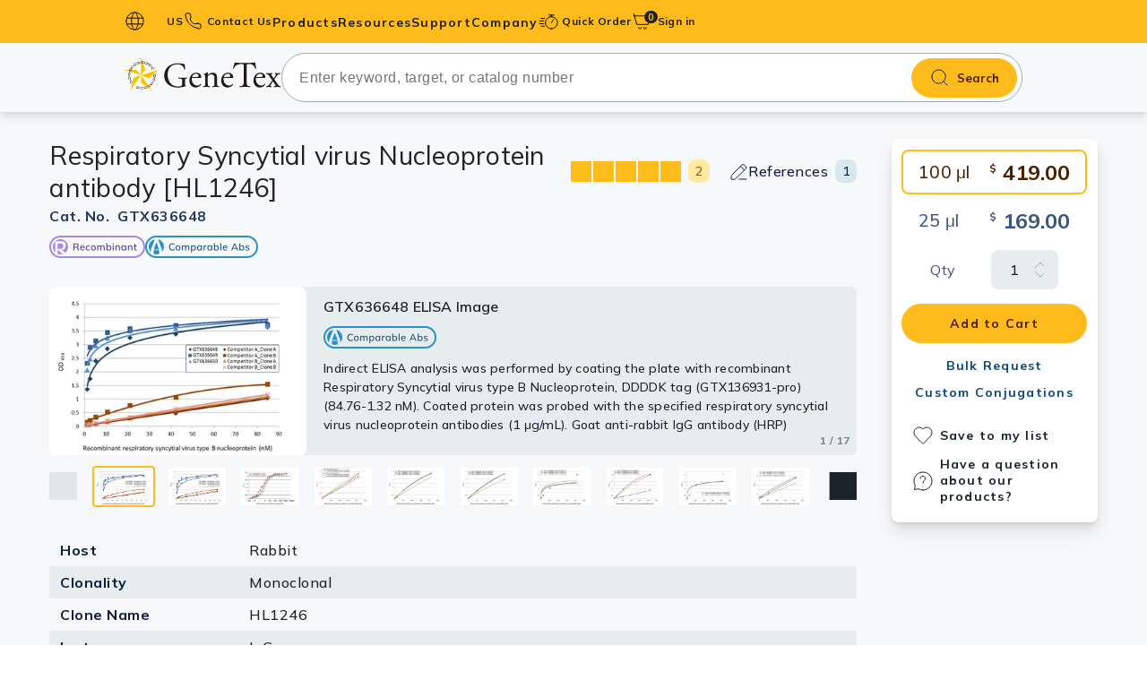

--- FILE ---
content_type: text/html; charset=utf-8
request_url: https://www.genetex.com/Product/Detail/Respiratory-Syncytial-virus-Nucleoprotein-antibody-HL1246/GTX636648
body_size: 13121
content:

<!doctype html>
<html lang="en">
<head>
    <!-- Analytics -->
    

    
    
    
    

    <title>Anti-Respiratory Syncytial virus Nucleoprotein antibody [HL1246] (GTX636648) | GeneTex</title>
    <meta name="keywords" content="Respiratory Syncytial virus Nucleoprotein antibody [HL1246]">
    <meta name="description" content="Rabbit Monoclonal Respiratory Syncytial virus Nucleoprotein antibody [HL1246] (GTX636648). Validated in WB, ICC/IF, IP, ELISA, Lateral Flow, Sandwich ELISA. Tested in Respiratory syncytial... ">
    
    
    <meta charset="utf-8">
    <meta http-equiv="X-UA-Compatible" content="IE=edge">
    <meta http-equiv="Content-Type" content="text/html; charset=utf-8" />
    <meta name="viewport" content="width=device-width, initial-scale=1.0, maximum-scale=5">

    
    
    
    
    <meta name="robots" content="all">

    <meta name="format-detection" content="telephone=no">

    
    <link rel="shortcut icon" href="/favicon.ico" />
    
    
        <link rel="canonical" href="https://www.genetex.com/Product/Detail/Respiratory-Syncytial-virus-Nucleoprotein-antibody-HL1246/GTX636648" />
                <link rel="preconnect" href="https://www.googletagmanager.com" />
    <link rel="dns-prefetch" href="https://www.googletagmanager.com" />
    <link rel="preconnect" href="https://www.google-analytics.com" />
    <link rel="dns-prefetch" href="https://www.google-analytics.com" />

    
    <link rel="preconnect" href="https://fonts.googleapis.com">
    <link rel="preconnect" href="https://fonts.gstatic.com" crossorigin>
    
            <link href="https://fonts.googleapis.com/css2?family=Mulish:ital,wght@0,200..1000;1,200..1000&display=swap" rel="stylesheet">




    <link href="/templates/default/css-min/ak_reset.min.css?v=20251117" rel="stylesheet" type="text/css"  /><link href="/templates/default/css-min/ak_default.min.css?v=20251117" rel="stylesheet" type="text/css"  /><link href="/templates/default/css/swiper-bundle.min.css" rel="stylesheet" type="text/css"  /><link href="/templates/default/css/magnific-popup.min.css" rel="stylesheet" type="text/css"  /><link href="/templates/default/css-min/ak_html.min.css?v=20251117" rel="stylesheet" type="text/css"  /><link href="/templates/default/css-min/ak_main.min.css?v=20251117" rel="stylesheet" type="text/css"  /><link href="/templates/default/css-min/dir/ak_product_common.min.css?v=20251117" rel="stylesheet" type="text/css"  /><link href="/templates/default/css-min/dir/ak_product_detail.min.css?v=20251117" rel="stylesheet" type="text/css"  /><link href="/templates/default/css-min/dir/ak_promotion.min.css?v=20251117" rel="stylesheet" type="text/css"  />
    <script type="text/javascript" src="/templates/default/js/jquery-3.7.1.min.js" defer></script><script type="text/javascript" src="/templates/default/js/lodash-debounce-throttle.min.js" defer></script><script type="text/javascript" src="/templates/default/js/htmx.min.js" defer></script><script type="text/javascript" src="/templates/default/js-min/ak_htmx-header-support.min.js?v=20251117" defer></script><script type="text/javascript" src="/templates/default/js-min/ak_utiltiy.min.js?v=20251117" defer></script><script type="text/javascript" src="/templates/default/js-min/ak_init.min.js?v=20251117" defer></script><script type="text/javascript" src="/templates/default/js/swiper-bundle.min.js" defer></script><script type="text/javascript" src="/templates/default/js/jquery.magnific-popup.min.js" defer></script><script type="text/javascript" src="/templates/default/js-min/ak_main.min.js?v=20251117" defer></script><script type="text/javascript" src="/templates/default/js-min/ak_product_detail.min.js?v=20251117" defer></script>


    
    <!-- Google Tag Manager -->
<script nonce=''>(function(w,d,s,l,i){w[l]=w[l]||[];w[l].push({'gtm.start':
new Date().getTime(),event:'gtm.js'});var f=d.getElementsByTagName(s)[0],
j=d.createElement(s),dl=l!='dataLayer'?'&l='+l:'';j.async=true;j.src=
'https://www.googletagmanager.com/gtm.js?id='+i+dl;var n=d.querySelector('[nonce]');
n&&j.setAttribute('nonce',n.nonce||n.getAttribute('nonce'));f.parentNode.insertBefore(j,f);
})(window,document,'script','dataLayer','GTM-MRKFGX');</script>
<!-- End Google Tag Manager -->
</head>

<body id="LazyBody"
      hx-ext="head-support"
      hx-trigger="load delay:6000ms once, click from:#header once, click from:#search-bar once, mouseover from:#header once, mouseover from:#search-bar once"
      hx-post="/Home/LazyLoadHeader"
      hx-preserve="true"
      hx-swap="none">
    
    <!-- Google Tag Manager (noscript) -->
<noscript><iframe src="https://www.googletagmanager.com/ns.html?id=GTM-MRKFGX"
height="0" width="0" style="display:none;visibility:hidden"></iframe></noscript>
<!-- End Google Tag Manager (noscript) -->

    

    


<header class="header bg-primary-500" id="header">
    <input name="__RequestVerificationToken" type="hidden" value="ZblpNQs3dImHgoUD_duNzBAAdaI8-UvfUdPiWgwQZON7nMiHmK-lP_3hn4215btPQR0OClgQalO3ekPKGjUCAgRKWy-wq2DY2ww1BAkdX101" />
    <div class="frame-container"
         hx-post="/Member/IsLogin"
         hx-vals='{"country_id": "US"}'
         hx-trigger="load once" hx-swap="none">
        <button id="burger-btn" class="content-hidden-pc burger-btn" aria-label="burger-btn">
            <span class="burger-icon"></span>
        </button>
        <div class="lang-block content-hidden-mb">
            <button type="button" class="caption left-icon earth-icon lang-btn bold  dropdown-toggle " data-target=lang-dropdown id="pc-lang-btn">
                US
            </button>
                <div class="lang-dropdrown dropdown-menu country-input-container with-border " id="lang-dropdown">
                    <div class="country-input-block bg-base-0 ">
                        <p>Country / Location Selection</p>
                        <input type="text" name="" dat-id="country-input" placeholder="Enter your country / location" class="common-input country-input" autocomplete="off">

                        <ul class="no-ul country-suggest-block costom-scroller content-hidden">
                        </ul>

                    </div>
                </div>

        </div>
        
        
        <a href="/contact" class="contact-link  left-icon caption bold phone-icon menu-stretched-link content-hidden-mb">
            Contact Us
        </a>

        <nav class="main-menu ">
            <div class="mb-action-block content-hidden-pc">
                <button type="button" class="caption left-icon earth-icon lang-btn mb-action-btn" id="m-lang-btn">
                    US
                </button>
                <a href="/contact" class="contact-link  left-icon caption bold phone-icon mb-action-btn">
                    Contact Us
                </a>
            </div>
                <div class="m-country-input-block country-input-block  content-hidden-pc">
                    <p>Country / Location Selection</p>
                    <input type="text" name="" data-id="country-input" placeholder="Enter your country / location" class="common-input country-input" autocomplete="off">

                    <ul class="no-ul country-suggest-block costom-scroller content-hidden">
                    </ul>
                </div>
            <ul class="no-ul main-menu-list">
                
                
                <li class="menu-lv1 only-link content-hidden-pc " id="mAccount">
                    <a href="/Member/SignIn" class="menu-lv1-link label bold account no-child" id="signBtn">
                        <span class="menu-lv1-text">
                            Sign in
                        </span>
                    </a>
                </li>
                
                
                                <li class="menu-lv1 has-lv3 " style="--menu-lv2-count: 15;">
                                    <a href="" class="menu-lv1-link label bold menu-stretched-link products">
                                        <span class="menu-lv1-text">
                                            Products
                                        </span>
                                    </a>
                                    <div class="sub-menu-block  bg-base-0">
                                        <ul class="no-ul menu-lv2-ul costom-scroller">
                                                <li class="menu-lv2 active" data-sub="primary_antibodies">
                                                        <a href="/Product/Overview/primary_antibodies" class="menu-lv2-link has-right-arrow base-950 label bold">Primary Antibodies</a>
                                                </li>
                                                <li class="menu-lv2 " data-sub="secondary_antibodies">
                                                        <a href="/Product/Overview/secondary_antibodies" class="menu-lv2-link has-right-arrow base-950 label bold">Secondary Antibodies</a>
                                                </li>
                                                <li class="menu-lv2 " data-sub="histomax-ihc-optimized-antibodies">
                                                        <a href="/Research/Overview/HistoMAX" target="_self" class="menu-lv2-link has-right-arrow base-950 label bold">HistoMAX™ IHC-Optimized Antibodies</a>
                                                </li>
                                                <li class="menu-lv2 " data-sub="gpcr">
                                                        <a href="/Research/Overview/cell_biology/GPCR" target="_self" class="menu-lv2-link has-right-arrow base-950 label bold">GPCRs</a>
                                                </li>
                                                <li class="menu-lv2 " data-sub="antibody_panels">
                                                        <a href="/Product/Overview/antibody_panels" class="menu-lv2-link has-right-arrow base-950 label bold">Antibody Panels</a>
                                                </li>
                                                <li class="menu-lv2 " data-sub="elisa_antibody_pairs_kits">
                                                        <a href="/Product/Overview/elisa_antibody_pairs_kits" class="menu-lv2-link has-right-arrow base-950 label bold">ELISA Antibody Pairs & Kits</a>
                                                </li>
                                                <li class="menu-lv2 " data-sub="isotype_controls">
                                                        <a href="/Product/Overview/isotype_controls" class="menu-lv2-link has-right-arrow base-950 label bold">Isotype Controls</a>
                                                </li>
                                                <li class="menu-lv2 " data-sub="proteins_peptides">
                                                        <a href="/Product/Overview/proteins_peptides" class="menu-lv2-link has-right-arrow base-950 label bold">Proteins & Peptides</a>
                                                </li>
                                                <li class="menu-lv2 " data-sub="slides">
                                                        <a href="/Product/Overview/slides" class="menu-lv2-link has-right-arrow base-950 label bold">Slides</a>
                                                </li>
                                                <li class="menu-lv2 " data-sub="lysates">
                                                        <a href="/Product/Overview/lysates" class="menu-lv2-link has-right-arrow base-950 label bold">Lysates</a>
                                                </li>
                                                <li class="menu-lv2 " data-sub="Sera_plasmas">
                                                        <a href="/Product/Overview/Sera_plasmas" class="menu-lv2-link has-right-arrow base-950 label bold">Serums & Plasma</a>
                                                </li>
                                                <li class="menu-lv2 " data-sub="reagents">
                                                        <a href="/Product/Overview/reagents" class="menu-lv2-link has-right-arrow base-950 label bold">Reagents</a>
                                                </li>
                                                <li class="menu-lv2 " data-sub="research_kits">
                                                        <a href="/Product/Overview/research_kits" class="menu-lv2-link has-right-arrow base-950 label bold">Research Kits</a>
                                                </li>
                                                <li class="menu-lv2 " data-sub="research_tools">
                                                        <a href="/Product?category=1200&amp;type=12&amp;page=1" target="_self" class="menu-lv2-link has-right-arrow base-950 label bold">Equipment Tools</a>
                                                </li>
                                                <li class="menu-lv2 " data-sub="antibody-production-tools">
                                                        <a href="/Product?category=1300&amp;type=13&amp;page=1" target="_self" class="menu-lv2-link has-right-arrow base-950 label bold">Antibody production Tools</a>
                                                </li>


                                        </ul>
                                        
                                            <ul class="no-ul menu-lv3-ul costom-scroller  show" id="primary_antibodies">
                                                
                                                                                                            <li class="menu-lv3">
                                                                <a href="/Product/Overview/primary_antibodies/polyclonal_antibodies" class="menu-lv3-link label bold">Polyclonal Antibodies</a>
                                                            </li>
                                                            <li class="menu-lv3">
                                                                <a href="/Product/Overview/primary_antibodies/Monoclonal_Antibodies" class="menu-lv3-link label bold">Monoclonal Antibodies</a>
                                                            </li>
                                                            <li class="menu-lv3">
                                                                <a href="/Product/Overview/primary_antibodies/Recombinant-Antibodies" class="menu-lv3-link label bold">Recombinant Antibodies</a>
                                                            </li>

                                            </ul>
                                            <ul class="no-ul menu-lv3-ul costom-scroller  " id="secondary_antibodies">
                                                
                                                                                                        <li class="menu-lv3">
                                                            <a href="/Product?category=0201&amp;type=02&amp;page=1" target="_self" class="menu-lv3-link label bold">Anti-Rabbit</a>
                                                        </li>
                                                        <li class="menu-lv3">
                                                            <a href="/Product?category=0202&amp;type=02&amp;page=1" target="_self" class="menu-lv3-link label bold">Anti-Mouse</a>
                                                        </li>
                                                        <li class="menu-lv3">
                                                            <a href="/Product?category=0206&amp;type=02&amp;page=1" target="_self" class="menu-lv3-link label bold">Anti-Hamster</a>
                                                        </li>
                                                        <li class="menu-lv3">
                                                            <a href="/Product?category=0203&amp;type=02&amp;page=1" target="_self" class="menu-lv3-link label bold">Anti-Rat</a>
                                                        </li>
                                                        <li class="menu-lv3">
                                                            <a href="/Product?category=0204&amp;type=02&amp;page=1" target="_self" class="menu-lv3-link label bold">Anti-Goat</a>
                                                        </li>
                                                        <li class="menu-lv3">
                                                            <a href="/Product?category=0207&amp;type=02&amp;page=1" target="_self" class="menu-lv3-link label bold">Anti-Sheep</a>
                                                        </li>
                                                        <li class="menu-lv3">
                                                            <a href="/Product?category=0205&amp;type=02&amp;page=1" target="_self" class="menu-lv3-link label bold">Anti-Chicken</a>
                                                        </li>
                                                        <li class="menu-lv3">
                                                            <a href="/Product?category=0210&amp;type=02&amp;page=1" target="_self" class="menu-lv3-link label bold">Anti-Human</a>
                                                        </li>
                                                        <li class="menu-lv3">
                                                            <a href="/Product?category=0208&amp;type=02&amp;page=1" target="_self" class="menu-lv3-link label bold">EasyBlot Antibodies (for IP/WB)</a>
                                                        </li>

                                            </ul>
                                            <ul class="no-ul menu-lv3-ul costom-scroller  " id="histomax-ihc-optimized-antibodies">
                                                
                                                    <li class="menu-lv3">
                                                        <a href="/Research/Overview/HistoMAX" target="_self" class="menu-lv3-link label bold">Overview</a>
                                                    </li>
                                                
                                            </ul>
                                            <ul class="no-ul menu-lv3-ul costom-scroller  " id="gpcr">
                                                
                                                    <li class="menu-lv3">
                                                        <a href="/Research/Overview/cell_biology/GPCR" target="_self" class="menu-lv3-link label bold">Overview</a>
                                                    </li>
                                                
                                            </ul>
                                            <ul class="no-ul menu-lv3-ul costom-scroller  " id="antibody_panels">
                                                
                                                                                                        <li class="menu-lv3">
                                                            <a href="/Product?category=0901&amp;type=09&amp;page=1" target="_self" class="menu-lv3-link label bold">Primary Antibody Panels</a>
                                                        </li>
                                                        <li class="menu-lv3">
                                                            <a href="/Product?category=0902&amp;type=09&amp;page=1" target="_self" class="menu-lv3-link label bold">Secondary Antibody Panels</a>
                                                        </li>

                                            </ul>
                                            <ul class="no-ul menu-lv3-ul costom-scroller  " id="elisa_antibody_pairs_kits">
                                                
                                                                                                        <li class="menu-lv3">
                                                            <a href="/Product?category=1001&amp;type=10&amp;page=1" target="_self" class="menu-lv3-link label bold">ELISA Kits</a>
                                                        </li>
                                                        <li class="menu-lv3">
                                                            <a href="/Product?category=1002&amp;type=10&amp;page=1" target="_self" class="menu-lv3-link label bold">ELISA Antibody Pairs</a>
                                                        </li>

                                            </ul>
                                            <ul class="no-ul menu-lv3-ul costom-scroller  " id="isotype_controls">
                                                
                                                                                                        <li class="menu-lv3">
                                                            <a href="/Product?category=0801&amp;type=08&amp;page=1" target="_self" class="menu-lv3-link label bold">Human Immunoglobulins</a>
                                                        </li>
                                                        <li class="menu-lv3">
                                                            <a href="/Product?category=0804&amp;type=08&amp;page=1" target="_self" class="menu-lv3-link label bold">Rabbit Immunoglobulins</a>
                                                        </li>
                                                        <li class="menu-lv3">
                                                            <a href="/Product?category=0802&amp;type=08&amp;page=1" target="_self" class="menu-lv3-link label bold">Mouse Immunoglobulins</a>
                                                        </li>
                                                        <li class="menu-lv3">
                                                            <a href="/Product?category=0807&amp;type=08&amp;page=1" target="_self" class="menu-lv3-link label bold">Hamster Immunoglobulins</a>
                                                        </li>
                                                        <li class="menu-lv3">
                                                            <a href="/Product?category=0803&amp;type=08&amp;page=1" target="_self" class="menu-lv3-link label bold">Rat Immunoglobulins</a>
                                                        </li>
                                                        <li class="menu-lv3">
                                                            <a href="/Product?category=0805&amp;type=08&amp;page=1" target="_self" class="menu-lv3-link label bold">Goat Immunoglobulins</a>
                                                        </li>
                                                        <li class="menu-lv3">
                                                            <a href="/Product?category=0806&amp;type=08&amp;page=1" target="_self" class="menu-lv3-link label bold">Sheep Immunoglobulins</a>
                                                        </li>
                                                        <li class="menu-lv3">
                                                            <a href="/Product?category=0808&amp;type=08&amp;page=1" target="_self" class="menu-lv3-link label bold">Other Isotype Controls</a>
                                                        </li>

                                            </ul>
                                            <ul class="no-ul menu-lv3-ul costom-scroller  " id="proteins_peptides">
                                                
                                                                                                        <li class="menu-lv3">
                                                            <a href="/Product?category=0301&amp;type=03&amp;page=1" target="_self" class="menu-lv3-link label bold">Proteins</a>
                                                        </li>
                                                        <li class="menu-lv3">
                                                            <a href="/Product?category=0302&amp;type=03&amp;page=1" target="_self" class="menu-lv3-link label bold">Peptides</a>
                                                        </li>
                                                        <li class="menu-lv3">
                                                            <a href="/Product?category=0303&amp;type=03&amp;page=1" target="_self" class="menu-lv3-link label bold">Lectins</a>
                                                        </li>
                                                        <li class="menu-lv3">
                                                            <a href="/Product?category=0305&amp;type=03&amp;page=1" target="_self" class="menu-lv3-link label bold">Protein A/G</a>
                                                        </li>

                                            </ul>
                                            <ul class="no-ul menu-lv3-ul costom-scroller  " id="slides">
                                                
                                                                                                        <li class="menu-lv3">
                                                            <a href="/Product?category=1103&amp;type=11&amp;page=1" target="_self" class="menu-lv3-link label bold">Tissue Slides</a>
                                                        </li>
                                                        <li class="menu-lv3">
                                                            <a href="/Product?category=1104&amp;type=11&amp;page=1" target="_self" class="menu-lv3-link label bold">Cell Line Slides</a>
                                                        </li>
                                                        <li class="menu-lv3">
                                                            <a href="/Product?category=1101&amp;type=11&amp;page=1" target="_self" class="menu-lv3-link label bold">Cell and Tissue Arrays</a>
                                                        </li>
                                                        <li class="menu-lv3">
                                                            <a href="/Product?category=1102&amp;type=11&amp;page=1" target="_self" class="menu-lv3-link label bold">Human Matched-Pair Tissue Arrays</a>
                                                        </li>
                                                        <li class="menu-lv3">
                                                            <a href="/Product?category=1105&amp;type=11&amp;page=1" target="_self" class="menu-lv3-link label bold">Tissue Blocks</a>
                                                        </li>

                                            </ul>
                                            <ul class="no-ul menu-lv3-ul costom-scroller  " id="lysates">
                                                
                                                                                                        <li class="menu-lv3">
                                                            <a href="/Product?category=0401&amp;type=04&amp;page=1" target="_self" class="menu-lv3-link label bold">Tissue Lysates</a>
                                                        </li>
                                                        <li class="menu-lv3">
                                                            <a href="/Product?category=0402&amp;type=04&amp;page=1" target="_self" class="menu-lv3-link label bold">Cell Lysates</a>
                                                        </li>

                                            </ul>
                                            <ul class="no-ul menu-lv3-ul costom-scroller  " id="Sera_plasmas">
                                                
                                                                                                        <li class="menu-lv3">
                                                            <a href="/Product?category=0501&amp;type=05&amp;page=1" target="_self" class="menu-lv3-link label bold">Serums</a>
                                                        </li>
                                                        <li class="menu-lv3">
                                                            <a href="/Product?category=0502&amp;type=05&amp;page=1" target="_self" class="menu-lv3-link label bold">Plasmas</a>
                                                        </li>

                                            </ul>
                                            <ul class="no-ul menu-lv3-ul costom-scroller  " id="reagents">
                                                
                                                                                                        <li class="menu-lv3">
                                                            <a href="/Product?category=0613&amp;type=06&amp;page=1" target="_self" class="menu-lv3-link label bold">Streptavidin</a>
                                                        </li>
                                                        <li class="menu-lv3">
                                                            <a href="/Product?category=0601&amp;type=06&amp;page=1" target="_self" class="menu-lv3-link label bold">Trident Western Blot Reagents</a>
                                                        </li>
                                                        <li class="menu-lv3">
                                                            <a href="/Product?category=0602&amp;type=06&amp;page=1" target="_self" class="menu-lv3-link label bold">Antigen Retrieval Reagents</a>
                                                        </li>
                                                        <li class="menu-lv3">
                                                            <a href="/Product?category=0603&amp;type=06&amp;page=1" target="_self" class="menu-lv3-link label bold">Blocking Reagents</a>
                                                        </li>
                                                        <li class="menu-lv3">
                                                            <a href="/Product?category=0610&amp;type=06&amp;page=1" target="_self" class="menu-lv3-link label bold">Buffers</a>
                                                        </li>
                                                        <li class="menu-lv3">
                                                            <a href="/Product?category=0605&amp;type=06&amp;page=1" target="_self" class="menu-lv3-link label bold">Counterstain Dyes</a>
                                                        </li>
                                                        <li class="menu-lv3">
                                                            <a href="/Product?category=0611&amp;type=06&amp;page=1" target="_self" class="menu-lv3-link label bold">Detergents</a>
                                                        </li>
                                                        <li class="menu-lv3">
                                                            <a href="/Product?category=0606&amp;type=06&amp;page=1" target="_self" class="menu-lv3-link label bold">Mounting Media</a>
                                                        </li>
                                                        <li class="menu-lv3">
                                                            <a href="/Product?category=0609&amp;type=06&amp;page=1" target="_self" class="menu-lv3-link label bold">Signal Enhancers</a>
                                                        </li>
                                                        <li class="menu-lv3">
                                                            <a href="/Product?category=0608&amp;type=06&amp;page=1" target="_self" class="menu-lv3-link label bold">Activators / Inhibitors</a>
                                                        </li>
                                                        <li class="menu-lv3">
                                                            <a href="/Product?category=0604&amp;type=06&amp;page=1" target="_self" class="menu-lv3-link label bold">Chromogens</a>
                                                        </li>

                                            </ul>
                                            <ul class="no-ul menu-lv3-ul costom-scroller  " id="research_kits">
                                                
                                                                                                            <li class="menu-lv3">
                                                                <a href="/Product/Overview/research_kits" class="menu-lv3-link label bold">Antibody Labeling Kits</a>
                                                            </li>
                                                        <li class="menu-lv3">
                                                            <a href="/Product?category=0703&amp;type=07&amp;page=1" target="_self" class="menu-lv3-link label bold">Trident Protein Extraction Kits</a>
                                                        </li>
                                                            <li class="menu-lv3">
                                                                <a href="/Product/Overview/research_kits/easyblot_reagents_and_kits" class="menu-lv3-link label bold">EasyBlot Reagents and Kits</a>
                                                            </li>
                                                        <li class="menu-lv3">
                                                            <a href="/Product?category=0702&amp;type=07&amp;page=1" target="_self" class="menu-lv3-link label bold">Assay Kits</a>
                                                        </li>
                                                        <li class="menu-lv3">
                                                            <a href="/Product?category=0704&amp;type=07&amp;page=1" target="_self" class="menu-lv3-link label bold">Nucleotides / Plasmids</a>
                                                        </li>

                                            </ul>
                                            <ul class="no-ul menu-lv3-ul costom-scroller  " id="research_tools">
                                                
                                                    <li class="menu-lv3">
                                                        <a href="/Product?category=1200&amp;type=12&amp;page=1" target="_self" class="menu-lv3-link label bold">Overview</a>
                                                    </li>
                                                
                                            </ul>
                                            <ul class="no-ul menu-lv3-ul costom-scroller  " id="antibody-production-tools">
                                                
                                                    <li class="menu-lv3">
                                                        <a href="/Product?category=1300&amp;type=13&amp;page=1" target="_self" class="menu-lv3-link label bold">Overview</a>
                                                    </li>
                                                
                                            </ul>


                                    </div>
                                </li>
                            <li class="menu-lv1">
                                <a href="" class="menu-lv1-link label bold menu-stretched-link resource-dir">
                                    <span class="menu-lv1-text">
                                        Resources
                                    </span>
                                </a>
                                <ul class="no-ul menu-lv2-ul">
                                            <li class="menu-lv2">
                                                <a href="/Research/research_area" class="menu-lv2-link base-950 label bold" target="_self">Research Areas </a>
                                            </li>
                                            <li class="menu-lv2">
                                                <a href="/rewards_program" class="menu-lv2-link base-950 label bold" target="_self">Rewards Program </a>
                                            </li>
                                            <li class="menu-lv2">
                                                <a href="/research-news" class="menu-lv2-link base-950 label bold" target="_self">Research News </a>
                                            </li>
                                            <li class="menu-lv2">
                                                <a href="/event" class="menu-lv2-link base-950 label bold" target="_self">Events </a>
                                            </li>
                                            <li class="menu-lv2">
                                                <a href="/Info/download-literature" class="menu-lv2-link base-950 label bold" target="_self">Download Literature​ </a>
                                            </li>
                                                            <li class="menu-lv2">
                                                                <a href="/Article/resource/Index/Scholarship" class="menu-lv2-link base-950 label bold" target="_self">Scholarship </a>
                                                            </li>
                                            <li class="menu-lv2">
                                                <a href="/Info/research-tools" class="menu-lv2-link base-950 label bold" target="_self">Research Tools </a>
                                            </li>

                                </ul>
                            </li>
                            <li class="menu-lv1">
                                <a href="" class="menu-lv1-link label bold menu-stretched-link support_dir">
                                    <span class="menu-lv1-text">
                                        Support
                                    </span>
                                </a>
                                <ul class="no-ul menu-lv2-ul">
                                            <li class="menu-lv2">
                                                <a href="/Info/protocols" class="menu-lv2-link base-950 label bold" target="_self">Protocols  </a>
                                            </li>
                                            <li class="menu-lv2">
                                                <a href="/Info/bulk-and-custom-service" class="menu-lv2-link base-950 label bold" target="_self">Custom Service </a>
                                            </li>
                                            <li class="menu-lv2">
                                                <a href="/Info/conjugation_service" class="menu-lv2-link base-950 label bold" target="_self">Conjugation Service </a>
                                            </li>
                                            <li class="menu-lv2">
                                                <a href="/Info/guarantee" class="menu-lv2-link base-950 label bold" target="_self">Product Guarantee </a>
                                            </li>
                                            <li class="menu-lv2">
                                                <a href="/FAQ" class="menu-lv2-link base-950 label bold" target="_self">Frequently Asked Questions </a>
                                            </li>
                                            <li class="menu-lv2">
                                                <a href="/FAQ/troubleshooting-guides" class="menu-lv2-link base-950 label bold" target="_self">Troubleshooting Guides </a>
                                            </li>
                                            <li class="menu-lv2">
                                                <a href="/contact" class="menu-lv2-link base-950 label bold" target="_self">Contact Us </a>
                                            </li>

                                </ul>
                            </li>
                            <li class="menu-lv1">
                                <a href="" class="menu-lv1-link label bold menu-stretched-link company_dir">
                                    <span class="menu-lv1-text">
                                        Company
                                    </span>
                                </a>
                                <ul class="no-ul menu-lv2-ul">
                                            <li class="menu-lv2">
                                                <a href="/Company/About_US" class="menu-lv2-link base-950 label bold" target="_self">About Us </a>
                                            </li>
                                            <li class="menu-lv2">
                                                <a href="/Company/genetex-founding-scientists" class="menu-lv2-link base-950 label bold" target="_self">GeneTex&#39;s Founding Scientists </a>
                                            </li>

                                </ul>
                            </li>

            </ul>
        </nav>
        
        
        

            <div class="quick-order ">
                
                <button type="button" class="left-icon caption quick-icon menu-stretched-link  dropdown-toggle bold" data-target="quick-dropdown">

Quick Order                </button>
                <div class="quick-order-block  with-arrow dropdown-menu " id="quick-dropdown">
                    <div class="quick-oob-block with-border" id="quickOobBlock">
                        <form class="quick-order-inner bg-base-0 "
                              hx-post="/Product/QuickOrder"
                              id="qoSearchFrom"
                              hx-trigger="submit"
                              hx-target="header"
                              hx-swap="none">
                            <input name="__RequestVerificationToken" type="hidden" value="W0PnD2FUBGEbYgiy34EfilO-F8rewVBfXk5r61-cx7_HTEtDQte5JKimL3QROh5eiz-nYSp6fETD5jYWZDeTUdMBlmCjnEXwrVDuzmuCRB41" />
                            <input type="text" name="catno" placeholder="Catalog No.*" class="common-input quick-order-input">
                            <p class="remind caption bold error-500"></p>

                            <button class="quick-button label bold " type="submit">
Proceed to order                            </button>
                        </form>
                        <form id="qoProductForm"
                              class="quick-order-inner step-2  bg-base-0 content-hidden">
                            <input name="__RequestVerificationToken" type="hidden" value="JBqeIynLNtuofqawXJ3-LN8G-gH19wUI6TZ0W4okOuNrWhQWtWHjvTp6S6tPCqgMP-rNKYSomr20Ie6370MsdlMAhdFiR5yD8XS7ur77gaw1" />
                        </form>

                    </div>

                    
                </div>
            </div>
            <a href="/Order/Cart" class="cart-link menu-stretched-link">
                <span class="cart-item-number bg-base-950 primary-500 note">0</span>
            </a>
        
        
        <div class="account-area" id="pcAccout">
            
            
            <a href="/Member/SignIn" class="account caption bold"> Sign in</a>
        </div>
        
        
        
    </div>
</header>

<div id="search-bar" class="search-bar">
    <div class="frame-container">
        <!-- 第一屏的圖片先不加入lazy -->
        <a href="/" class="logo-block img img-fit">
            <img src="/templates/default/images/icon/genetex-genetex.svg" alt="GeneTex" width="183" height="39" class="logo">
            GeneTex
        </a>
<form action="/Product" class="search-form" id="headerSearch" method="get"><input name="__RequestVerificationToken" type="hidden" value="-8DX6pNDqO1xI_s-Z8mJRRZBRkqvxS0xEl5gNOFJxAv1coqyf8j-2i5hQd5dB58vgzy3xW0wgJPD7CDFPhluVK8d7B39QDKYSqkiHj7Ck9s1" />            <input type="hidden" name="page" value="1">
            <input type="text" name="keyword" class="search-input regular font-16" placeholder="Enter keyword, target, or catalog number" autocomplete="off" id="autocompleteProduct">
            <button type="submit" class="search-bar-btn bold">Search</button>
            <div id="product-suggest" class="product-suggest-block costom-scroller">
                <p class="caption medium base-700 suggetion-text">Search suggestions</p>
                <ul class="no-ul product-suggest-list" id="product-suggest-list">
                </ul>
            </div>
</form>
    </div>
</div>

<script>
    var COUNTRY_LIST = null;
    var COUNTRY_GET_ROUTER = '/Home/AjaxGetCountry';
    var is_cn_website = 0;
    var COUNTRY_SET_ROUTER = '/Home/AjaxChangeCountry';
    var headerToken = document.querySelector('header input[name="__RequestVerificationToken"]').value;
    var searchPath = '/Home/AjaxGetAutoComplete'
    var CARD_NUM_PATH = "/Member/AjaxCardNum";
    var VCODE_PATH = "/Home/AjaxChangeVcode"
    var VCODE_ERROR_MESSAGE = "The verification code is incorrect or has expired. Please try again."
    var current_currency = "USD"
    var location_id = "US";
    var cartUrl = "/Order/Cart";
    var CART_ROUTER = '/Order/ChangeCartQty';
    window.onload = () => {
        if (window.location.host.indexOf("genetex.cn") > 0) {
            if (is_cn_website === 0) {
                changeCountry('CN');
            }
        }
    };

</script>
    



<main class="main-content bg-base-50">
    


<script>

    window.dataLayer = window.dataLayer || [];
        // 將產品頁事件推送到datalayer
            dataLayer.push({ ecommerce: null });  // 清除先前的 ecommerce 物件
        dataLayer.push({
          event: "td_view_item",                        //圖靈數位利用GTM監聽此一事件，請勿更改名稱。
          ga4_event_name: "view_item",                  //圖靈數位利用GTM監聽此一事件，請勿更改名稱。
          ecommerce: {
            items: [
            {
              item_id:"GTX636648",                     //必填, 字串, 商品 ID
                    item_name: "Respiratory Syncytial virus Nucleoprotein antibody [HL1246]"  ,       //必填, 字串, 商品名稱
                    item_category:"Rabbit",
                    item_category2: "Monoclonal",
                    price:419,
                    quantity: 1
            }
            ]
          }
        });
</script>

<script type="application/ld+json">
{
  "@context": "https://schema.org/", 
  "@type": "Product", 
  "name": "Respiratory Syncytial virus Nucleoprotein antibody [HL1246]", 
  "image": 
  [
"https://www.genetex.com/upload/website/prouct_img/normal/GTX636648/GTX636648_44606_20220506_ELISA_Indirect_Multiple_competitor_2_w_23061202_210.webp","https://www.genetex.com/upload/website/prouct_img/normal/GTX636648/GTX636648_44606_20220506_ELISA_Indirect_Multiple_competitor_w_23061202_382.webp","https://www.genetex.com/upload/website/prouct_img/normal/GTX636648/GTX636648_T-44522_20220826_ELISA_Indirect_EC50_Multiple_22090701_131.webp","https://www.genetex.com/upload/website/prouct_img/normal/GTX636648/GTX636648_T-44522_20220826_ELISA_PAIR_Multiple_6_22090701_787.webp","https://www.genetex.com/upload/website/prouct_img/normal/GTX636648/GTX636648_T-44522_20220826_ELISA_PAIR_Multiple_3_22090701_369.webp","https://www.genetex.com/upload/website/prouct_img/normal/GTX636648/GTX636648_T-44522_20220826_ELISA_PAIR_Multiple_4_22090701_351.webp","https://www.genetex.com/upload/website/prouct_img/normal/GTX636648/GTX636648_T-44522_20220826_ELISA_PAIR_Multiple_5_22090701_353.webp","https://www.genetex.com/upload/website/prouct_img/normal/GTX636648/GTX636648_T-44522_20220826_ELISA_PAIR_Multiple_22090701_401.webp","https://www.genetex.com/upload/website/prouct_img/normal/GTX636648/GTX636648_44571_20220826_ELISA_PAIR_Multiple_22090701_550.webp","https://www.genetex.com/upload/website/prouct_img/normal/GTX636648/GTX636648_T-44522_20220826_ELISA_PAIR_Multiple_2_22090701_241.webp","https://www.genetex.com/upload/website/prouct_img/normal/GTX636648/GTX636648_44606_20220826_ELISA_Indirect_Multiple_22090701_504.webp","https://www.genetex.com/upload/website/prouct_img/normal/GTX636648/GTX636648_45278_20240105_WB_RSV_B_24052202_748.webp","https://www.genetex.com/upload/website/prouct_img/normal/GTX636648/GTX636648_44837_20240322_LFA_multiplevirus_24032600_660.webp","https://www.genetex.com/upload/website/prouct_img/normal/GTX636648/GTX636648_44837_20240105_ICC_IF_B_RSV_24011618_962.webp","https://www.genetex.com/upload/website/prouct_img/normal/GTX636648/GTX636648_45054_20230728_WB_RSV_23073119_228.webp","https://www.genetex.com/upload/website/prouct_img/normal/GTX636648/GTX636648_44571_20220527_WB_RSV_w_23061202_963.webp","https://www.genetex.com/upload/website/prouct_img/normal/GTX636648/GTX636648_LFA_2022W05_w_23061202_616.webp"  ],
  "description": "Rabbit Monoclonal Respiratory Syncytial virus Nucleoprotein antibody [HL1246]", 
  "sku": "GTX636648", 
  "category": "Respiratory Syncytial virus Nucleoprotein", 
  "material": "Liquid", 
  "brand":
  {
    "@type": "Thing", 
    "name": "GeneTex" 
  },
  "offers": 
  [
{"@type": "Offer","description": "100&#956;l","url": "https://www.genetex.com/Product/Detail/Respiratory-Syncytial-virus-Nucleoprotein-antibody-HL1246/GTX636648","priceCurrency": "USD","price": "419.00"},{"@type": "Offer","description": "25&#956;l","url": "https://www.genetex.com/Product/Detail/Respiratory-Syncytial-virus-Nucleoprotein-antibody-HL1246/GTX636648","priceCurrency": "USD","price": "169.00"}  ]
,"aggregateRating":{"@type": "AggregateRating","ratingValue": "7.5","reviewCount": "2"}}
</script>

<script type="application/ld+json">
{
  "@context": "https://schema.org/", 
  "itemListElement":[{
    "position":1,
    "@type":"ListItem",
    "item":{
        "@id":"https://www.genetex.com",
        "name":"Home"
    }
  },
  {
    "position":2,
    "@type":"ListItem",
    "item":{
        "@id":"https://www.genetex.com/Product/Overview/primary_antibodies",
        "name":"Primary Antibodies"
    }
  },
  {
    "position":3,
    "@type":"ListItem",
    "item":{
        "@id":"https://www.genetex.com/Product/Overview/primary_antibodies/Recombinant-Antibodies",
        "name":"Recombinant Antibodies"
    }
  },
  {
    "position":4,
    "@type":"ListItem",
    "item":{
        "@id":"https://www.genetex.com/Product/Detail/Respiratory-Syncytial-virus-Nucleoprotein-antibody-HL1246/GTX636648",
        "name":"Products"
    }
  }
  ],
   "@type": "BreadcrumbList"
}
</script>

<input name="__RequestVerificationToken" type="hidden" value="4Rz1VXJwODF0-bi108oZdKZZyCxD-ikhMUT9P1G1T5DaiEQXSo-ZbL5nb9Yx7u25MNGjD7eHyolyxWLkKolxpuZiNLq_dZKOsrjwLmyWsmQ1" />
<div class="oob-div" hx-swap="none">
    <div class="common-padding mb-top-none">
        <div class="max-container mb-break product-detail-container">
            <div class="two-side-col swap-col">
                <!-- mb panel -->
                <aside class="sticky-bar side-1 product-sticky action-panel costom-scroller"
                       data-action-id="order-panel"
                       id="one-time-loader"
                       >
                    
                    
                            <div class="panel-title font-24 text-center content-hidden-pc"> Add to Cart</div>
                            <form class="panel-content" id="productForm"
                                  hx-post="/Order/AddToTheCart"
                                  hx-trigger="submit"
                                  hx-target="body"
                                  hx-swap="none">
                                <input name="__RequestVerificationToken" type="hidden" value="8KEVKBwUnrOaDRHNx3Qp3oesSZ4P0QJruPMpL-RCrj7gjSoll2602et-OPrC75sC8ppqmr_ScUZDVw1UGppoA1Q2uLWQwjhrizxNOnWhDMU1" />
                                

    <div class="detail-package-item">
        
        <input type="radio" name="cart_package" value="331647" id="unit_331647" checked>

        <label for="unit_331647" class="detail-package-button">
            
            
            <div class="unit font-20 medium">
                100

                μl
            </div>
            
            
            <div class="price font-24 bold ">
                        <sup class="caption ">$</sup>
                        <span class="number  price-format">419</span>
            </div>
        </label>
    </div>
    <div class="detail-package-item">
        
        <input type="radio" name="cart_package" value="311202" id="unit_311202" >

        <label for="unit_311202" class="detail-package-button">
            
            
            <div class="unit font-20 medium">
                25

                μl
            </div>
            
            
            <div class="price font-24 bold ">
                        <sup class="caption ">$</sup>
                        <span class="number  price-format">169</span>
            </div>
        </label>
    </div>

<div class=" detail-qty">
    <div class="qty-text secondary-800 font-16 content-hidden-mb">Qty</div>
    <div class="form-box special input-outline-type with-soild not-placeholder detail-qty-amount">
        <div class="amount-control">
            <div class="amount-control-btn mask-cover  increase">+</div>
            <div class="amount-control-btn mask-cover  decrease">-</div>
        </div>
        <input class="input-control input-outline" placeholder="Placeholder" name="cart_qty" maxlength="3" min="1" max="999" type="number" value="1" autocomplete="off">
        <label class="input-label content-hidden-pc">Quantity</label>

    </div>
</div>


    <button class="common-btn btn-layout" type="submit">
Add to Cart    </button>

                            </form>
                                        
                    <a href="/contact/ContactForm?param1=2&amp;param3=10" target="_blank" class="side-product-link label">Bulk Request</a>
                    
                    

                    
                        <a href="/Info/conjugation_service" class="side-product-link label" target="_blank">
                            Custom Conjugations
                        </a>
                    <div class="side-action-block content-hidden-mb">

                        <button class="btn-layout text-btn heart mask-cover save-list side-product-btn saveProductBtn"
                                hx-post="/Member/AddSaveListPage"
                                hx-target="body"
                                hx-swap="none"
                                hx-vals='{"catno": "GTX636648"}'
                                data-icon-pos="left">
                            Save to my list
                        </button>
                        
                        
                        <a href="/contact/ContactForm/2?param3=50&amp;param4=GTX636648" class="btn-layout text-btn question mask-cover save-list side-product-btn" data-icon-pos="left">
                            Have a question about our products?
                        </a>
                    </div>
                </aside>
                
                <article class="main-side-content side-2">
                    <div class="top-title">
                        <div class="title-block">
                                        <h1 class="regular font-34">
                                            Respiratory Syncytial virus Nucleoprotein antibody [HL1246]
                                        </h1>
                                    <div class="catno label bold secondary-900  content-hidden-pc">Cat. No. GTX636648</div>

                        </div>
                        <div class="rating-reference">
                                    <a href="#review" class="star-block product-anchor-link">
                                            <div class="star fill mask-cover"></div>
                                            <div class="star fill mask-cover"></div>
                                            <div class="star fill mask-cover"></div>
                                            <div class="star fill mask-cover"></div>
                                            <div class="star fill mask-cover"></div>
                                        
                                        <span class="count-label detail-count-label yellow  medium ">2</span>
                                    </a>

                                    <a href="#reference" class="reference-block  product-anchor-link medium">

                                        <span class="reference-text mask-before-cover has-icon pen"> References</span>
                                        
                                        <span class="count-label detail-count-label secondary-950">1</span>
                                    </a>

                        </div>
                    </div>
                            <div class="catno bold secondary-900  content-hidden-mb">Cat. No.  GTX636648</div>


                                <div class="promotion-label">
                                            <a href="/Product/Overview/primary_antibodies/Recombinant-Antibodies" class="promotion-label-link frontend-link" title="Recombinant antibody" target="_blank">
                                                <img src="/upload/website/Product-promotion-label-v2/2x/Recombinant.webp" alt="Recombinant antibody" title="Recombinant antibody"  width=&quot;107&quot; height=&quot;25&quot; />
                                            </a>
                                            <a href="/Resources/Index/five_pillars" class="promotion-label-link frontend-link" title="Comparison" target="_blank">
                                                <img src="/upload/website/Product-promotion-label-v2/2x/Comparative Abs_02.webp" alt="Comparison" title="Comparison"  width=&quot;126&quot; height=&quot;25&quot; />
                                            </a>
                                </div>

                    
                            <section class="data-img">
                                <!-- Slider main container -->
                                <div class="swiper data-img-swiper">
                                    <!-- Additional required wrapper -->
                                    <div class="swiper-wrapper">
                                        <!-- Slides -->
                                            <div class="swiper-slide">
                                                <div class="data-img-item">
                                                    
                                                        <a href="/upload/website/prouct_img/normal/GTX636648/GTX636648_44606_20220506_ELISA_Indirect_Multiple_competitor_2_w_23061202_210.webp" class="img img-contain magnific-popup-img">
                                                            <img src="/upload/website/prouct_img/middle/GTX636648/GTX636648_44606_20220506_ELISA_Indirect_Multiple_competitor_2_w_23061202_210.webp" alt="Anti-Respiratory Syncytial virus Nucleoprotein antibody [HL1246] used in ELISA (ELISA). GTX636648" width="299" height="193" />
                                                        </a>

                                                    <div class="right-block">
                                                        <div class="costom-scroller">
                                                            <div class="data-img-title semi-bold font-20 sub">
GTX636648 ELISA Image
                                                            </div>
                                                                        <div class="promotion-label">
                                                                                    <a href="/Resources/Index/five_pillars" class="promotion-label-link  frontend-link ">
                                                                                        <img src="/upload/website/Product-promotion-label-v2/2x/Comparative Abs_02.webp" alt="Comparison"
                                                                                              />
                                                                                    </a>

                                                                        </div>

                                                            
                                                                                                                            <p class="data-img-brief  content-2 medium">
                                                                    Indirect ELISA analysis was performed by coating the plate with recombinant Respiratory Syncytial virus type B Nucleoprotein, DDDDK tag (GTX136931-pro) (84.76-1.32 nM). Coated protein was probed with the specified respiratory syncytial virus nucleoprotein antibodies (1 &#956;g/mL). Goat anti-rabbit IgG antibody (HRP) (GTX213110-01) (1:10000) or goat anti-mouse IgG antibody (HRP) (GTX213111-01) (1:10000) were used to detect the bound primary antibodies.

                                                                </p>

                                                        </div>
                                                        
                                                        <div class="page-item">
                                                            <span class="caption base-600 data-img-page bold">1 / 17</span>
                                                        </div>
                                                    </div>

                                                </div>

                                            </div>
                                            <div class="swiper-slide">
                                                <div class="data-img-item">
                                                    
                                                        <a href="/upload/website/prouct_img/normal/GTX636648/GTX636648_44606_20220506_ELISA_Indirect_Multiple_competitor_w_23061202_382.webp" class="img img-contain load-lazy magnific-popup-img">
                                                            <img data-src="/upload/website/prouct_img/middle/GTX636648/GTX636648_44606_20220506_ELISA_Indirect_Multiple_competitor_w_23061202_382.webp" alt="Anti-Respiratory Syncytial virus Nucleoprotein antibody [HL1246] used in ELISA (ELISA). GTX636648" width="299" height="193">
                                                            <div class="loader "></div>
                                                        </a>

                                                    <div class="right-block">
                                                        <div class="costom-scroller">
                                                            <div class="data-img-title semi-bold font-20 sub">
GTX636648 ELISA Image
                                                            </div>
                                                                        <div class="promotion-label">
                                                                                    <a href="/Resources/Index/five_pillars" class="promotion-label-link  frontend-link ">
                                                                                        <img src="/upload/website/Product-promotion-label-v2/2x/Comparative Abs_02.webp" alt="Comparison"
                                                                                               loading="lazy"
 />
                                                                                    </a>

                                                                        </div>

                                                            
                                                                                                                            <p class="data-img-brief  content-2 medium">
                                                                    Indirect ELISA analysis was performed by coating the plate with recombinant Respiratory syncytial virus type A Nucleoprotein, DDDDK tag (GTX136751-pro) (84.76-1.32 nM). Coated protein was probed with the specified respiratory syncytial virus nucleoprotein antibodies (1 &#956;g/mL). Goat anti-rabbit IgG antibody (HRP) (GTX213110-01) (1:10000) or goat anti-mouse IgG antibody (HRP) (GTX213111-01) (1:10000) were used to detect the bound primary antibodies.

                                                                </p>

                                                        </div>
                                                        
                                                        <div class="page-item">
                                                            <span class="caption base-600 data-img-page bold">2 / 17</span>
                                                        </div>
                                                    </div>

                                                </div>

                                            </div>
                                            <div class="swiper-slide">
                                                <div class="data-img-item">
                                                    
                                                        <a href="/upload/website/prouct_img/normal/GTX636648/GTX636648_T-44522_20220826_ELISA_Indirect_EC50_Multiple_22090701_131.webp" class="img img-contain load-lazy magnific-popup-img">
                                                            <img data-src="/upload/website/prouct_img/middle/GTX636648/GTX636648_T-44522_20220826_ELISA_Indirect_EC50_Multiple_22090701_131.webp" alt="Anti-Respiratory Syncytial virus Nucleoprotein antibody [HL1246] used in ELISA (ELISA). GTX636648" width="299" height="193">
                                                            <div class="loader "></div>
                                                        </a>

                                                    <div class="right-block">
                                                        <div class="costom-scroller">
                                                            <div class="data-img-title semi-bold font-20 sub">
GTX636648 ELISA Image
                                                            </div>
                                                                        <div class="promotion-label">
                                                                                    <a href="/Resources/Index/five_pillars" class="promotion-label-link  frontend-link ">
                                                                                        <img src="/upload/website/Product-promotion-label-v2/2x/Comparative Abs_02.webp" alt="Comparison"
                                                                                               loading="lazy"
 />
                                                                                    </a>

                                                                        </div>

                                                            
                                                                                                                            <p class="data-img-brief  content-2 medium">
                                                                    Indirect ELISA analysis performed by coating plate with recombinant E.coli expressed, C-terminal respiratory syncytial virus type A nucleoprotein (50 ng). Coated protein was probed with Respiratory Syncytial virus Nucleoprotein antibodies (160000-1.9*10<sup>-2</sup> pM) below. Goat anti-rabbit IgG antibody (HRP) (GTX213110-01) (1:10000) was used to detect bound primary antibody. </br>Antibodies:</br>1. Respiratory Syncytial virus Nucleoprotein antibody [HL1248] (GTX636650) </br>2. Respiratory Syncytial virus Nucleoprotein antibody [HL1247] (GTX636649) </br>3. Respiratory Syncytial virus type A Nucleoprotein antibody [HL1246] (GTX636648)

                                                                </p>

                                                        </div>
                                                        
                                                        <div class="page-item">
                                                            <span class="caption base-600 data-img-page bold">3 / 17</span>
                                                        </div>
                                                    </div>

                                                </div>

                                            </div>
                                            <div class="swiper-slide">
                                                <div class="data-img-item">
                                                    
                                                        <a href="/upload/website/prouct_img/normal/GTX636648/GTX636648_T-44522_20220826_ELISA_PAIR_Multiple_6_22090701_787.webp" class="img img-contain load-lazy magnific-popup-img">
                                                            <img data-src="/upload/website/prouct_img/middle/GTX636648/GTX636648_T-44522_20220826_ELISA_PAIR_Multiple_6_22090701_787.webp" alt="Anti-Respiratory Syncytial virus Nucleoprotein antibody [HL1246] used in ELISA (ELISA). GTX636648" width="299" height="193">
                                                            <div class="loader "></div>
                                                        </a>

                                                    <div class="right-block">
                                                        <div class="costom-scroller">
                                                            <div class="data-img-title semi-bold font-20 sub">
GTX636648 ELISA Image
                                                            </div>
                                                                        <div class="promotion-label">
                                                                                    <a href="/Resources/Index/five_pillars" class="promotion-label-link  frontend-link ">
                                                                                        <img src="/upload/website/Product-promotion-label-v2/2x/Comparative Abs_02.webp" alt="Comparison"
                                                                                               loading="lazy"
 />
                                                                                    </a>

                                                                        </div>

                                                            
                                                                                                                            <p class="data-img-brief  content-2 medium">
                                                                    Sandwich ELISA of recombinant nucleoproteins (NP) derived from different strains of respiratory syncytial virus (i.e., type A; type B) using ELISA pairs below. </br>Pair 1:</br><b>Capture:</b> Respiratory Syncytial virus Nucleoprotein antibody [HL1248] (GTX636650) (5 &#956;g/mL) </br><b>Detection:</b> Respiratory Syncytial virus Nucleoprotein antibody [HL1246] (GTX636648) conjugated with HRP (1 &#956;g/mL) </br>Pair 2:</br><b>Capture:</b> Respiratory Syncytial virus Nucleoprotein antibody [HL1247] (GTX636649) (5 &#956;g/mL) </br><b>Detection:</b> Respiratory Syncytial virus Nucleoprotein antibody [HL1246] (GTX636648) conjugated with HRP (1 &#956;g/mL) </br>Please notice that detection antibodies need to be conjugated to HRP to function when paired with capture one.<br>Please contact us for custom HRP-conjugated antibody.

                                                                </p>

                                                        </div>
                                                        
                                                        <div class="page-item">
                                                            <span class="caption base-600 data-img-page bold">4 / 17</span>
                                                        </div>
                                                    </div>

                                                </div>

                                            </div>
                                            <div class="swiper-slide">
                                                <div class="data-img-item">
                                                    
                                                        <a href="/upload/website/prouct_img/normal/GTX636648/GTX636648_T-44522_20220826_ELISA_PAIR_Multiple_3_22090701_369.webp" class="img img-contain load-lazy magnific-popup-img">
                                                            <img data-src="/upload/website/prouct_img/middle/GTX636648/GTX636648_T-44522_20220826_ELISA_PAIR_Multiple_3_22090701_369.webp" alt="Anti-Respiratory Syncytial virus Nucleoprotein antibody [HL1246] used in ELISA (ELISA). GTX636648" width="299" height="193">
                                                            <div class="loader "></div>
                                                        </a>

                                                    <div class="right-block">
                                                        <div class="costom-scroller">
                                                            <div class="data-img-title semi-bold font-20 sub">
GTX636648 ELISA Image
                                                            </div>
                                                                        <div class="promotion-label">
                                                                                    <a href="/Resources/Index/five_pillars" class="promotion-label-link  frontend-link ">
                                                                                        <img src="/upload/website/Product-promotion-label-v2/2x/Comparative Abs_02.webp" alt="Comparison"
                                                                                               loading="lazy"
 />
                                                                                    </a>

                                                                        </div>

                                                            
                                                                                                                            <p class="data-img-brief  content-2 medium">
                                                                    Sandwich ELISA detection of recombinant HEK293 expressed, full-length respiratory syncytial virus type A nucloprotein, DDDDK tag (GTX136751-pro) using ELISA pairs below. The amount of capture and detection antibodies are 5 and 1 &#956;g/mL, respectively. </br>Pair 1:</br><b>Capture:</b> Respiratory Syncytial virus Nucleoprotein antibody [HL1296] (GTX636710) </br><b>Detection:</b></br>Respiratory Syncytial virus Nucleoprotein antibody [HL1248] (GTX636650) conjugated with HRP </br>Pair 2:</br><b>Capture:</b> Respiratory Syncytial virus Nucleoprotein antibody [HL1296] (GTX636710) </br><b>Detection:</b></br> Respiratory Syncytial virus Nucleoprotein antibody [HL1247] (GTX636649) conjugated with HRP </br>Pair 3:</br><b>Capture:</b> Respiratory Syncytial virus Nucleoprotein antibody [HL1296] (GTX636710) </br><b>Detection:</b></br> Respiratory Syncytial virus type A Nucleoprotein antibody [HL1246] (GTX636648) conjugated with HRP </br>Please notice that detection antibodies need to be conjugated to HRP to function when paired with capture one.<br>Please contact us for custom HRP-conjugated antibody.

                                                                </p>

                                                        </div>
                                                        
                                                        <div class="page-item">
                                                            <span class="caption base-600 data-img-page bold">5 / 17</span>
                                                        </div>
                                                    </div>

                                                </div>

                                            </div>
                                            <div class="swiper-slide">
                                                <div class="data-img-item">
                                                    
                                                        <a href="/upload/website/prouct_img/normal/GTX636648/GTX636648_T-44522_20220826_ELISA_PAIR_Multiple_4_22090701_351.webp" class="img img-contain load-lazy magnific-popup-img">
                                                            <img data-src="/upload/website/prouct_img/middle/GTX636648/GTX636648_T-44522_20220826_ELISA_PAIR_Multiple_4_22090701_351.webp" alt="Anti-Respiratory Syncytial virus Nucleoprotein antibody [HL1246] used in ELISA (ELISA). GTX636648" width="299" height="193">
                                                            <div class="loader "></div>
                                                        </a>

                                                    <div class="right-block">
                                                        <div class="costom-scroller">
                                                            <div class="data-img-title semi-bold font-20 sub">
GTX636648 ELISA Image
                                                            </div>
                                                                        <div class="promotion-label">
                                                                                    <a href="/Resources/Index/five_pillars" class="promotion-label-link  frontend-link ">
                                                                                        <img src="/upload/website/Product-promotion-label-v2/2x/Comparative Abs_02.webp" alt="Comparison"
                                                                                               loading="lazy"
 />
                                                                                    </a>

                                                                        </div>

                                                            
                                                                                                                            <p class="data-img-brief  content-2 medium">
                                                                    Sandwich ELISA detection of recombinant HEK293 expressed, full-length respiratory syncytial virus type A nucloprotein, DDDDK tag (GTX136751-pro) using ELISA pairs below. The amount of capture and detection antibodies are 5 and 1 &#956;g/mL, respectively. </br>Pair 1:</br><b>Capture:</b> Respiratory Syncytial virus Nucleoprotein antibody [HL1295] (GTX636709) </br><b>Detection:</b></br> Respiratory Syncytial virus Nucleoprotein antibody [HL1248] (GTX636650) conjugated with HRP </br>Pair 2:</br><b>Capture:</b> Respiratory Syncytial virus Nucleoprotein antibody [HL1295] (GTX636709) </br><b>Detection:</b></br> Respiratory Syncytial virus Nucleoprotein antibody [HL1247] (GTX636649) conjugated with HRP </br>Pair 3:</br><b>Capture:</b> Respiratory Syncytial virus Nucleoprotein antibody [HL1295] (GTX636709) </br><b>Detection:</b></br> Respiratory Syncytial virus type A Nucleoprotein antibody [HL1246] (GTX636648) conjugated with HRP </br>Please notice that detection antibodies need to be conjugated to HRP to function when paired with capture one.<br>Please contact us for custom HRP-conjugated antibody.

                                                                </p>

                                                        </div>
                                                        
                                                        <div class="page-item">
                                                            <span class="caption base-600 data-img-page bold">6 / 17</span>
                                                        </div>
                                                    </div>

                                                </div>

                                            </div>
                                            <div class="swiper-slide">
                                                <div class="data-img-item">
                                                    
                                                        <a href="/upload/website/prouct_img/normal/GTX636648/GTX636648_T-44522_20220826_ELISA_PAIR_Multiple_5_22090701_353.webp" class="img img-contain load-lazy magnific-popup-img">
                                                            <img data-src="/upload/website/prouct_img/middle/GTX636648/GTX636648_T-44522_20220826_ELISA_PAIR_Multiple_5_22090701_353.webp" alt="Anti-Respiratory Syncytial virus Nucleoprotein antibody [HL1246] used in ELISA (ELISA). GTX636648" width="299" height="193">
                                                            <div class="loader "></div>
                                                        </a>

                                                    <div class="right-block">
                                                        <div class="costom-scroller">
                                                            <div class="data-img-title semi-bold font-20 sub">
GTX636648 ELISA Image
                                                            </div>
                                                                        <div class="promotion-label">
                                                                                    <a href="/Resources/Index/five_pillars" class="promotion-label-link  frontend-link ">
                                                                                        <img src="/upload/website/Product-promotion-label-v2/2x/Comparative Abs_02.webp" alt="Comparison"
                                                                                               loading="lazy"
 />
                                                                                    </a>

                                                                        </div>

                                                            
                                                                                                                            <p class="data-img-brief  content-2 medium">
                                                                    Sandwich ELISA detection of recombinant HEK293 expressed, full-length respiratory syncytial virus type A nucloprotein, DDDDK tag (GTX136751-pro) using ELISA pairs below. The amount of capture and detection antibodies are 5 and 1 &#956;g/mL, respectively. </br>Pair 1:</br><b>Capture:</b> Respiratory Syncytial virus Nucleoprotein antibody [HL1246] (GTX636648) </br><b>Detection:</b></br> Respiratory Syncytial virus type A Nucleoprotein antibody [HL1297] (GTX636711) conjugated with HRP </br>Pair 2:</br><b>Capture:</b> Respiratory Syncytial virus Nucleoprotein antibody [HL1246] (GTX636648) </br><b>Detection:</b></br> Respiratory Syncytial virus Nucleoprotein antibody [HL1296] (GTX636710) conjugated with HRP </br>Pair 3:</br><b>Capture:</b> Respiratory Syncytial virus Nucleoprotein antibody [HL1246] (GTX636648) </br><b>Detection:</b></br> Respiratory Syncytial virus Nucleoprotein antibody [HL1295] (GTX636709) conjugated with HRP </br>Please notice that detection antibodies need to be conjugated to HRP to function when paired with capture one.<br>Please contact us for custom HRP-conjugated antibody.

                                                                </p>

                                                        </div>
                                                        
                                                        <div class="page-item">
                                                            <span class="caption base-600 data-img-page bold">7 / 17</span>
                                                        </div>
                                                    </div>

                                                </div>

                                            </div>
                                            <div class="swiper-slide">
                                                <div class="data-img-item">
                                                    
                                                        <a href="/upload/website/prouct_img/normal/GTX636648/GTX636648_T-44522_20220826_ELISA_PAIR_Multiple_22090701_401.webp" class="img img-contain load-lazy magnific-popup-img">
                                                            <img data-src="/upload/website/prouct_img/middle/GTX636648/GTX636648_T-44522_20220826_ELISA_PAIR_Multiple_22090701_401.webp" alt="Anti-Respiratory Syncytial virus Nucleoprotein antibody [HL1246] used in ELISA (ELISA). GTX636648" width="299" height="193">
                                                            <div class="loader "></div>
                                                        </a>

                                                    <div class="right-block">
                                                        <div class="costom-scroller">
                                                            <div class="data-img-title semi-bold font-20 sub">
GTX636648 ELISA Image
                                                            </div>
                                                                        <div class="promotion-label">
                                                                                    <a href="/Resources/Index/five_pillars" class="promotion-label-link  frontend-link ">
                                                                                        <img src="/upload/website/Product-promotion-label-v2/2x/Comparative Abs_02.webp" alt="Comparison"
                                                                                               loading="lazy"
 />
                                                                                    </a>

                                                                        </div>

                                                            
                                                                                                                            <p class="data-img-brief  content-2 medium">
                                                                    Sandwich ELISA detection of recombinant HEK293 expressed, full-length respiratory syncytial virus nucleoprotein using ELISA pairs below. </br>Pair 1:</br><b>Capture:</b> Respiratory Syncytial virus Nucleoprotein antibody (GTX636650) (5 &#956;g/mL) </br><b>Detection:</b> Respiratory Syncytial virus Nucleoprotein antibody [HL1247] (GTX636649) conjugated with HRP (1 &#956;g/mL) </br>Pair 2:</br><b>Capture:</b> Respiratory Syncytial virus Nucleoprotein antibody [HL1246 (GTX636648) (5 &#956;g/mL) </br><b>Detection:</b> Respiratory Syncytial virus Nucleoprotein antibody [HL1248] (GTX636650) conjugated with HRP (1 &#956;g/mL) </br>Pair 3:</br><b>Capture:</b> Respiratory Syncytial virus Nucleoprotein antibody [HL1246 (GTX636648) (5 &#956;g/mL) </br><b>Detection:</b> Respiratory Syncytial virus Nucleoprotein antibody [HL1247] (GTX636649) conjugated with HRP (1 &#956;g/mL) </br>Please notice that detection antibodies need to be conjugated to HRP to function when paired with capture one.<br>Please contact us for custom HRP-conjugated antibody.

                                                                </p>

                                                        </div>
                                                        
                                                        <div class="page-item">
                                                            <span class="caption base-600 data-img-page bold">8 / 17</span>
                                                        </div>
                                                    </div>

                                                </div>

                                            </div>
                                            <div class="swiper-slide">
                                                <div class="data-img-item">
                                                    
                                                        <a href="/upload/website/prouct_img/normal/GTX636648/GTX636648_44571_20220826_ELISA_PAIR_Multiple_22090701_550.webp" class="img img-contain load-lazy magnific-popup-img">
                                                            <img data-src="/upload/website/prouct_img/middle/GTX636648/GTX636648_44571_20220826_ELISA_PAIR_Multiple_22090701_550.webp" alt="Anti-Respiratory Syncytial virus Nucleoprotein antibody [HL1246] used in ELISA (ELISA). GTX636648" width="299" height="193">
                                                            <div class="loader "></div>
                                                        </a>

                                                    <div class="right-block">
                                                        <div class="costom-scroller">
                                                            <div class="data-img-title semi-bold font-20 sub">
GTX636648 ELISA Image
                                                            </div>
                                                                        <div class="promotion-label">
                                                                                    <a href="/Resources/Index/five_pillars" class="promotion-label-link  frontend-link ">
                                                                                        <img src="/upload/website/Product-promotion-label-v2/2x/Comparative Abs_02.webp" alt="Comparison"
                                                                                               loading="lazy"
 />
                                                                                    </a>

                                                                        </div>

                                                            
                                                                                                                            <p class="data-img-brief  content-2 medium">
                                                                    Sandwich ELISA detection of recombinant HEK293 expressed, full-length respiratory syncytial virus type A nucloprotein, DDDDK tag (GTX136751-pro) using ELISA pairs below. </br>Pair 1:</br><b>Capture:</b> Respiratory Syncytial virus Nucleoprotein antibody [HL1247] (GTX636649) (5 &#956;g/mL) </br><b>Detection:</b> Respiratory Syncytial virus Nucleoprotein antibody [HL1248] (GTX636650) conjugated with HRP (1 &#956;g/mL) </br>Pair 2:</br><b>Capture:</b> Respiratory Syncytial virus Nucleoprotein antibody [HL1246] (GTX636648) (5 &#956;g/mL) </br><b>Detection:</b> Respiratory Syncytial virus Nucleoprotein antibody [HL1248] (GTX636650) conjugated with HRP (1 &#956;g/mL) </br>Please notice that detection antibodies need to be conjugated to HRP to function when paired with capture one.<br>Please contact us for custom HRP-conjugated antibody.

                                                                </p>

                                                        </div>
                                                        
                                                        <div class="page-item">
                                                            <span class="caption base-600 data-img-page bold">9 / 17</span>
                                                        </div>
                                                    </div>

                                                </div>

                                            </div>
                                            <div class="swiper-slide">
                                                <div class="data-img-item">
                                                    
                                                        <a href="/upload/website/prouct_img/normal/GTX636648/GTX636648_T-44522_20220826_ELISA_PAIR_Multiple_2_22090701_241.webp" class="img img-contain load-lazy magnific-popup-img">
                                                            <img data-src="/upload/website/prouct_img/middle/GTX636648/GTX636648_T-44522_20220826_ELISA_PAIR_Multiple_2_22090701_241.webp" alt="Anti-Respiratory Syncytial virus Nucleoprotein antibody [HL1246] used in ELISA (ELISA). GTX636648" width="299" height="193">
                                                            <div class="loader "></div>
                                                        </a>

                                                    <div class="right-block">
                                                        <div class="costom-scroller">
                                                            <div class="data-img-title semi-bold font-20 sub">
GTX636648 ELISA Image
                                                            </div>
                                                                        <div class="promotion-label">
                                                                                    <a href="/Resources/Index/five_pillars" class="promotion-label-link  frontend-link ">
                                                                                        <img src="/upload/website/Product-promotion-label-v2/2x/Comparative Abs_02.webp" alt="Comparison"
                                                                                               loading="lazy"
 />
                                                                                    </a>

                                                                        </div>

                                                            
                                                                                                                            <p class="data-img-brief  content-2 medium">
                                                                    Sandwich ELISA detection of recombinant HEK293 expressed, full-length respiratory syncytial virus type A nucloprotein, DDDDK tag (GTX136751-pro) using ELISA pairs below. The amount of capture and detection antibodies are 5 and 1 &#956;g/mL, respectively. </br>Pair 1:</br><b>Capture:</b> Respiratory Syncytial virus type A Nucleoprotein antibody [HL1297] (GTX636711) </br><b>Detection:</b></br> Respiratory Syncytial virus Nucleoprotein antibody [HL1248] (GTX636650) conjugated with HRP </br>Pair 2:</br><b>Capture:</b> Respiratory Syncytial virus type A Nucleoprotein antibody [HL1297] (GTX636711) </br><b>Detection:</b></br> Respiratory Syncytial virus Nucleoprotein antibody [HL1247] (GTX636649) conjugated with HRP </br>Pair 3:</br><b>Capture:</b> Respiratory Syncytial virus type A Nucleoprotein antibody [HL1297] (GTX636711) </br><b>Detection:</b></br> Respiratory Syncytial virus type A Nucleoprotein antibody [HL1246] (GTX636648) conjugated with HRP </br>Please notice that detection antibodies need to be conjugated to HRP to function when paired with capture one.<br>Please contact us for custom HRP-conjugated antibody.

                                                                </p>

                                                        </div>
                                                        
                                                        <div class="page-item">
                                                            <span class="caption base-600 data-img-page bold">10 / 17</span>
                                                        </div>
                                                    </div>

                                                </div>

                                            </div>
                                            <div class="swiper-slide">
                                                <div class="data-img-item">
                                                    
                                                        <a href="/upload/website/prouct_img/normal/GTX636648/GTX636648_44606_20220826_ELISA_Indirect_Multiple_22090701_504.webp" class="img img-contain load-lazy magnific-popup-img">
                                                            <img data-src="/upload/website/prouct_img/middle/GTX636648/GTX636648_44606_20220826_ELISA_Indirect_Multiple_22090701_504.webp" alt="Anti-Respiratory Syncytial virus Nucleoprotein antibody [HL1246] used in ELISA (ELISA). GTX636648" width="299" height="193">
                                                            <div class="loader "></div>
                                                        </a>

                                                    <div class="right-block">
                                                        <div class="costom-scroller">
                                                            <div class="data-img-title semi-bold font-20 sub">
GTX636648 ELISA Image
                                                            </div>
                                                                        <div class="promotion-label">
                                                                                    <a href="/Resources/Index/five_pillars" class="promotion-label-link  frontend-link ">
                                                                                        <img src="/upload/website/Product-promotion-label-v2/2x/Comparative Abs_02.webp" alt="Comparison"
                                                                                               loading="lazy"
 />
                                                                                    </a>

                                                                        </div>

                                                            
                                                                                                                            <p class="data-img-brief  content-2 medium">
                                                                    Indirect ELISA analysis performed by coating plate with recombinant nucleoproteins (NP) derived from different strains of respiratory syncytial virus (i.e., type A; type B) (84.76-1.32 nM). Coated protein was probed with Respiratory Syncytial virus Nucleoprotein antibodies (1 &#956;g/mL) below. Goat anti-rabbit IgG antibody (HRP) (GTX213110-01) (1:10000) was used to detect bound primary antibody. </br>Antibodies:</br>1. Respiratory Syncytial virus Nucleoprotein antibody [HL1248] (GTX636650) </br>2. Respiratory Syncytial virus Nucleoprotein antibody [HL1247] (GTX636649) </br>3. Respiratory Syncytial virus type A Nucleoprotein antibody [HL1246] (GTX636648)

                                                                </p>

                                                        </div>
                                                        
                                                        <div class="page-item">
                                                            <span class="caption base-600 data-img-page bold">11 / 17</span>
                                                        </div>
                                                    </div>

                                                </div>

                                            </div>
                                            <div class="swiper-slide">
                                                <div class="data-img-item">
                                                    
                                                        <a href="/upload/website/prouct_img/normal/GTX636648/GTX636648_45278_20240105_WB_RSV_B_24052202_748.webp" class="img img-contain load-lazy magnific-popup-img">
                                                            <img data-src="/upload/website/prouct_img/middle/GTX636648/GTX636648_45278_20240105_WB_RSV_B_24052202_748.webp" alt="Anti-Respiratory Syncytial virus Nucleoprotein antibody [HL1246] used in Western Blot (WB). GTX636648" width="299" height="193">
                                                            <div class="loader "></div>
                                                        </a>

                                                    <div class="right-block">
                                                        <div class="costom-scroller">
                                                            <div class="data-img-title semi-bold font-20 sub">
GTX636648 WB Image
                                                            </div>

                                                            
                                                                                                                            <p class="data-img-brief  content-2 medium">
                                                                    Non-transfected (–) and transfected (+) 293T whole cell extracts (30 &#956;g) were separated by 10% SDS-PAGE, and the membrane was blotted with Respiratory Syncytial virus Nucleoprotein antibody [HL1246] (GTX636648) diluted at 1:5000. The HRP-conjugated anti-rabbit IgG antibody (GTX213110-01) was used to detect the primary antibody.

                                                                </p>

                                                        </div>
                                                        
                                                        <div class="page-item">
                                                            <span class="caption base-600 data-img-page bold">12 / 17</span>
                                                        </div>
                                                    </div>

                                                </div>

                                            </div>
                                            <div class="swiper-slide">
                                                <div class="data-img-item">
                                                    
                                                        <a href="/upload/website/prouct_img/normal/GTX636648/GTX636648_44837_20240322_LFA_multiplevirus_24032600_660.webp" class="img img-contain load-lazy magnific-popup-img">
                                                            <img data-src="/upload/website/prouct_img/middle/GTX636648/GTX636648_44837_20240322_LFA_multiplevirus_24032600_660.webp" alt="Anti-Respiratory Syncytial virus Nucleoprotein antibody [HL1246] used in Lateral Flow (Lateral Flow). GTX636648" width="299" height="193">
                                                            <div class="loader "></div>
                                                        </a>

                                                    <div class="right-block">
                                                        <div class="costom-scroller">
                                                            <div class="data-img-title semi-bold font-20 sub">
GTX636648 Lateral Flow Image
                                                            </div>

                                                            
                                                                                                                            <p class="data-img-brief  content-2 medium">
                                                                    Detection of Respiratory Syncytial virus Nucleoprotein by lateral flow assay using the monoclonal antibody pair.</br></br>  <b>Capture:</b> Respiratory Syncytial virus Nucleoprotein antibody (GTX636650) [HL1248])</br>  <b>Detection:</b> Respiratory Syncytial virus Nucleoprotein antibody (GTX636648) [HL1246])</br></br>  <b>Samples (100 ng) :</b></br>  1. RSV type A Nucleoprotein (GTX136751-pro) </br>  2. RSV type B Nucleoprotein (GTX136931-pro)</br>  3. SARS-CoV-2 Nucleocapsid protein (GTX135592-pro)</br>  4. FluA (H1N1) Nucleoprotein (GTX135904-pro)</br>  5. FluA (H3N2) Nucleoprotein (GTX135903-pro)</br>  6. FluB Nucleoprotein (GTX136277-pro)</br>  7. Lysis buffer

                                                                </p>

                                                        </div>
                                                        
                                                        <div class="page-item">
                                                            <span class="caption base-600 data-img-page bold">13 / 17</span>
                                                        </div>
                                                    </div>

                                                </div>

                                            </div>
                                            <div class="swiper-slide">
                                                <div class="data-img-item">
                                                    
                                                        <a href="/upload/website/prouct_img/normal/GTX636648/GTX636648_44837_20240105_ICC_IF_B_RSV_24011618_962.webp" class="img img-contain load-lazy magnific-popup-img">
                                                            <img data-src="/upload/website/prouct_img/middle/GTX636648/GTX636648_44837_20240105_ICC_IF_B_RSV_24011618_962.webp" alt="Anti-Respiratory Syncytial virus Nucleoprotein antibody [HL1246] used in Immunocytochemistry/ Immunofluorescence (ICC/IF). GTX636648" width="299" height="193">
                                                            <div class="loader "></div>
                                                        </a>

                                                    <div class="right-block">
                                                        <div class="costom-scroller">
                                                            <div class="data-img-title semi-bold font-20 sub">
GTX636648 ICC/IF Image
                                                            </div>

                                                            
                                                                                                                            <p class="data-img-brief  content-2 medium">
                                                                    Respiratory Syncytial virus Nucleoprotein antibody [HL1246] detects Respiratory Syncytial virus Nucleoprotein protein by immunofluorescent analysis.</br>Sample: Mock and transfected 293T cells were fixed in 4% PFA.</br>Green: Respiratory Syncytial virus Nucleoprotein stained by Respiratory Syncytial virus Nucleoprotein antibody [HL1246] (GTX636648) diluted at 1:500.</br>Blue: Fluoroshield with DAPI (GTX30920).

                                                                </p>

                                                        </div>
                                                        
                                                        <div class="page-item">
                                                            <span class="caption base-600 data-img-page bold">14 / 17</span>
                                                        </div>
                                                    </div>

                                                </div>

                                            </div>
                                            <div class="swiper-slide">
                                                <div class="data-img-item">
                                                    
                                                        <a href="/upload/website/prouct_img/normal/GTX636648/GTX636648_45054_20230728_WB_RSV_23073119_228.webp" class="img img-contain load-lazy magnific-popup-img">
                                                            <img data-src="/upload/website/prouct_img/middle/GTX636648/GTX636648_45054_20230728_WB_RSV_23073119_228.webp" alt="Anti-Respiratory Syncytial virus Nucleoprotein antibody [HL1246] used in Western Blot (WB). GTX636648" width="299" height="193">
                                                            <div class="loader "></div>
                                                        </a>

                                                    <div class="right-block">
                                                        <div class="costom-scroller">
                                                            <div class="data-img-title semi-bold font-20 sub">
GTX636648 WB Image
                                                            </div>

                                                            
                                                                                                                            <p class="data-img-brief  content-2 medium">
                                                                    Non-infected (–) and infected (+) HEp-2 whole cell extracts were separated by 10% SDS-PAGE, and the membrane was blotted with Respiratory Syncytial virus Nucleoprotein antibody [HL1246] (GTX636648) diluted at 1:1000. The HRP-conjugated anti-rabbit IgG antibody (GTX213110-01) was used to detect the primary antibody.

                                                                </p>

                                                        </div>
                                                        
                                                        <div class="page-item">
                                                            <span class="caption base-600 data-img-page bold">15 / 17</span>
                                                        </div>
                                                    </div>

                                                </div>

                                            </div>
                                            <div class="swiper-slide">
                                                <div class="data-img-item">
                                                    
                                                        <a href="/upload/website/prouct_img/normal/GTX636648/GTX636648_44571_20220527_WB_RSV_w_23061202_963.webp" class="img img-contain load-lazy magnific-popup-img">
                                                            <img data-src="/upload/website/prouct_img/middle/GTX636648/GTX636648_44571_20220527_WB_RSV_w_23061202_963.webp" alt="Anti-Respiratory Syncytial virus Nucleoprotein antibody [HL1246] used in Western Blot (WB). GTX636648" width="299" height="193">
                                                            <div class="loader "></div>
                                                        </a>

                                                    <div class="right-block">
                                                        <div class="costom-scroller">
                                                            <div class="data-img-title semi-bold font-20 sub">
GTX636648 WB Image
                                                            </div>

                                                            
                                                                                                                            <p class="data-img-brief  content-2 medium">
                                                                    Respiratory syncytial virus lysate (1 &#956;g) was separated by 10% SDS-PAGE, and the membrane was blotted with Respiratory Syncytial virus Nucleoprotein antibody [HL1246] (GTX636648) diluted at 1:1000. The HRP-conjugated anti-rabbit IgG antibody (GTX213110-01) was used to detect the primary antibody.

                                                                </p>

                                                        </div>
                                                        
                                                        <div class="page-item">
                                                            <span class="caption base-600 data-img-page bold">16 / 17</span>
                                                        </div>
                                                    </div>

                                                </div>

                                            </div>
                                            <div class="swiper-slide">
                                                <div class="data-img-item">
                                                    
                                                        <a href="/upload/website/prouct_img/normal/GTX636648/GTX636648_LFA_2022W05_w_23061202_616.webp" class="img img-contain load-lazy magnific-popup-img">
                                                            <img data-src="/upload/website/prouct_img/middle/GTX636648/GTX636648_LFA_2022W05_w_23061202_616.webp" alt="Anti-Respiratory Syncytial virus Nucleoprotein antibody [HL1246] used in Lateral Flow (Lateral Flow). GTX636648" width="299" height="193">
                                                            <div class="loader "></div>
                                                        </a>

                                                    <div class="right-block">
                                                        <div class="costom-scroller">
                                                            <div class="data-img-title semi-bold font-20 sub">
GTX636648 Lateral Flow Image
                                                            </div>

                                                            
                                                                                                                            <p class="data-img-brief  content-2 medium">
                                                                    Detection of respiratory syncytial virus type A nucleoprotein (GTX136751-pro) (0.5 &#956;g/ml) by lateral flow assay using the recombinant rabbit monoclonal antibody pair.

                                                                </p>

                                                        </div>
                                                        
                                                        <div class="page-item">
                                                            <span class="caption base-600 data-img-page bold">17 / 17</span>
                                                        </div>
                                                    </div>

                                                </div>

                                            </div>


                                    </div>

                                </div>
                            </section>
                            <section class="data-thumb-img">
                                <div class="swiper-button-prev mask-cover"></div>
                                <div class="swiper data-thumb-img-swiper">
                                    <!-- Additional required wrapper -->
                                    <div class="swiper-wrapper">
                                        <!-- Slides -->
                                            <div class="swiper-slide img img-contain">
                                                <img src="/upload/website/prouct_img/middle/GTX636648/GTX636648_44606_20220506_ELISA_Indirect_Multiple_competitor_2_w_23061202_210.webp" alt="Anti-Respiratory Syncytial virus Nucleoprotein antibody [HL1246] used in ELISA (ELISA). GTX636648" width="73" height="48" >
                                            </div>
                                            <div class="swiper-slide img img-contain">
                                                <img src="/upload/website/prouct_img/middle/GTX636648/GTX636648_44606_20220506_ELISA_Indirect_Multiple_competitor_w_23061202_382.webp" alt="Anti-Respiratory Syncytial virus Nucleoprotein antibody [HL1246] used in ELISA (ELISA). GTX636648" width="73" height="48" >
                                            </div>
                                            <div class="swiper-slide img img-contain">
                                                <img src="/upload/website/prouct_img/middle/GTX636648/GTX636648_T-44522_20220826_ELISA_Indirect_EC50_Multiple_22090701_131.webp" alt="Anti-Respiratory Syncytial virus Nucleoprotein antibody [HL1246] used in ELISA (ELISA). GTX636648" width="73" height="48" >
                                            </div>
                                            <div class="swiper-slide img img-contain">
                                                <img src="/upload/website/prouct_img/middle/GTX636648/GTX636648_T-44522_20220826_ELISA_PAIR_Multiple_6_22090701_787.webp" alt="Anti-Respiratory Syncytial virus Nucleoprotein antibody [HL1246] used in ELISA (ELISA). GTX636648" width="73" height="48" >
                                            </div>
                                            <div class="swiper-slide img img-contain">
                                                <img src="/upload/website/prouct_img/middle/GTX636648/GTX636648_T-44522_20220826_ELISA_PAIR_Multiple_3_22090701_369.webp" alt="Anti-Respiratory Syncytial virus Nucleoprotein antibody [HL1246] used in ELISA (ELISA). GTX636648" width="73" height="48" >
                                            </div>
                                            <div class="swiper-slide img img-contain">
                                                <img src="/upload/website/prouct_img/middle/GTX636648/GTX636648_T-44522_20220826_ELISA_PAIR_Multiple_4_22090701_351.webp" alt="Anti-Respiratory Syncytial virus Nucleoprotein antibody [HL1246] used in ELISA (ELISA). GTX636648" width="73" height="48" >
                                            </div>
                                            <div class="swiper-slide img img-contain">
                                                <img src="/upload/website/prouct_img/middle/GTX636648/GTX636648_T-44522_20220826_ELISA_PAIR_Multiple_5_22090701_353.webp" alt="Anti-Respiratory Syncytial virus Nucleoprotein antibody [HL1246] used in ELISA (ELISA). GTX636648" width="73" height="48" >
                                            </div>
                                            <div class="swiper-slide img img-contain">
                                                <img src="/upload/website/prouct_img/middle/GTX636648/GTX636648_T-44522_20220826_ELISA_PAIR_Multiple_22090701_401.webp" alt="Anti-Respiratory Syncytial virus Nucleoprotein antibody [HL1246] used in ELISA (ELISA). GTX636648" width="73" height="48" >
                                            </div>
                                            <div class="swiper-slide img img-contain">
                                                <img src="/upload/website/prouct_img/middle/GTX636648/GTX636648_44571_20220826_ELISA_PAIR_Multiple_22090701_550.webp" alt="Anti-Respiratory Syncytial virus Nucleoprotein antibody [HL1246] used in ELISA (ELISA). GTX636648" width="73" height="48" >
                                            </div>
                                            <div class="swiper-slide img img-contain">
                                                <img src="/upload/website/prouct_img/middle/GTX636648/GTX636648_T-44522_20220826_ELISA_PAIR_Multiple_2_22090701_241.webp" alt="Anti-Respiratory Syncytial virus Nucleoprotein antibody [HL1246] used in ELISA (ELISA). GTX636648" width="73" height="48" >
                                            </div>
                                            <div class="swiper-slide img img-contain">
                                                <img src="/upload/website/prouct_img/middle/GTX636648/GTX636648_44606_20220826_ELISA_Indirect_Multiple_22090701_504.webp" alt="Anti-Respiratory Syncytial virus Nucleoprotein antibody [HL1246] used in ELISA (ELISA). GTX636648" width="73" height="48"   loading="lazy"
>
                                                    <div class="swiper-lazy-preloader small"></div>
                                            </div>
                                            <div class="swiper-slide img img-contain">
                                                <img src="/upload/website/prouct_img/middle/GTX636648/GTX636648_45278_20240105_WB_RSV_B_24052202_748.webp" alt="Anti-Respiratory Syncytial virus Nucleoprotein antibody [HL1246] used in Western Blot (WB). GTX636648" width="73" height="48"   loading="lazy"
>
                                                    <div class="swiper-lazy-preloader small"></div>
                                            </div>
                                            <div class="swiper-slide img img-contain">
                                                <img src="/upload/website/prouct_img/middle/GTX636648/GTX636648_44837_20240322_LFA_multiplevirus_24032600_660.webp" alt="Anti-Respiratory Syncytial virus Nucleoprotein antibody [HL1246] used in Lateral Flow (Lateral Flow). GTX636648" width="73" height="48"   loading="lazy"
>
                                                    <div class="swiper-lazy-preloader small"></div>
                                            </div>
                                            <div class="swiper-slide img img-contain">
                                                <img src="/upload/website/prouct_img/middle/GTX636648/GTX636648_44837_20240105_ICC_IF_B_RSV_24011618_962.webp" alt="Anti-Respiratory Syncytial virus Nucleoprotein antibody [HL1246] used in Immunocytochemistry/ Immunofluorescence (ICC/IF). GTX636648" width="73" height="48"   loading="lazy"
>
                                                    <div class="swiper-lazy-preloader small"></div>
                                            </div>
                                            <div class="swiper-slide img img-contain">
                                                <img src="/upload/website/prouct_img/middle/GTX636648/GTX636648_45054_20230728_WB_RSV_23073119_228.webp" alt="Anti-Respiratory Syncytial virus Nucleoprotein antibody [HL1246] used in Western Blot (WB). GTX636648" width="73" height="48"   loading="lazy"
>
                                                    <div class="swiper-lazy-preloader small"></div>
                                            </div>
                                            <div class="swiper-slide img img-contain">
                                                <img src="/upload/website/prouct_img/middle/GTX636648/GTX636648_44571_20220527_WB_RSV_w_23061202_963.webp" alt="Anti-Respiratory Syncytial virus Nucleoprotein antibody [HL1246] used in Western Blot (WB). GTX636648" width="73" height="48"   loading="lazy"
>
                                                    <div class="swiper-lazy-preloader small"></div>
                                            </div>
                                            <div class="swiper-slide img img-contain">
                                                <img src="/upload/website/prouct_img/middle/GTX636648/GTX636648_LFA_2022W05_w_23061202_616.webp" alt="Anti-Respiratory Syncytial virus Nucleoprotein antibody [HL1246] used in Lateral Flow (Lateral Flow). GTX636648" width="73" height="48"   loading="lazy"
>
                                                    <div class="swiper-lazy-preloader small"></div>
                                            </div>

                                    </div>

                                </div>
                                <div class="swiper-button-next mask-cover"></div>
                            </section>


                            <ul class="no-ul product-info-list top-product-info-list">
                                        <li class="product-info">
                                            <!--  20241113_Elin #客戶回饋#: 加深顏色 700 -> 900/ 20241225_Elin #客戶回饋#: 加深顏色 900 -> 950 --><div class="info-title  secondary-950">Host</div>
                                            <div class="info-content base-950">Rabbit</div>
                                        </li>
                                        <li class="product-info">
                                            <!--  20241113_Elin #客戶回饋#: 加深顏色 700 -> 900/ 20241225_Elin #客戶回饋#: 加深顏色 900 -> 950 --><div class="info-title  secondary-950">Clonality</div>
                                            <div class="info-content base-950">Monoclonal</div>
                                        </li>
                                        <li class="product-info">
                                            <!--  20241113_Elin #客戶回饋#: 加深顏色 700 -> 900/ 20241225_Elin #客戶回饋#: 加深顏色 900 -> 950 --><div class="info-title  secondary-950">Clone Name</div>
                                            <div class="info-content base-950"> HL1246</div>
                                        </li>
                                            <li class="product-info">
                                                <!--  20241113_Elin #客戶回饋#: 加深顏色 700 -> 900/ 20241225_Elin #客戶回饋#: 加深顏色 900 -> 950 --><div class="info-title  secondary-950">Isotype</div>
                                                <div class="info-content base-950">IgG</div>
                                            </li>
                                        <li class="product-info">
                                            <!--  20241113_Elin #客戶回饋#: 加深顏色 700 -> 900/ 20241225_Elin #客戶回饋#: 加深顏色 900 -> 950 --><div class="info-title  secondary-950">Applications</div>
                                            <div class="info-content base-950 product-app">
                                                
                                                    <span class="app-label content-2  medium">
                                                        WB
                                                    </span>
                                                    <span class="app-label content-2  medium">
                                                        ICC/IF
                                                    </span>
                                                    <span class="app-label content-2  medium">
                                                        IP
                                                    </span>
                                                    <span class="app-label content-2  medium">
                                                        ELISA
                                                    </span>
                                                    <span class="app-label content-2  medium">
                                                        Lateral Flow
                                                    </span>
                                                    <span class="app-label content-2  medium">
                                                        Sandwich ELISA
                                                    </span>
                                            </div>
                                        </li>
                                        <li class="product-info">
                                            <!--  20241113_Elin #客戶回饋#: 加深顏色 700 -> 900/ 20241225_Elin #客戶回饋#: 加深顏色 900 -> 950 --><div class="info-title  secondary-950">Reactivity</div>
                                            <div class="info-content base-950"> Respiratory syncytial virus</div>
                                        </li>

                            </ul>


                    






                            <a href="#" class="common-btn btn-layout hollow-type arrow related-product" id="groupkeywords_link" data-href-value="GroupKeywords%23Respiratory+Syncytial+virus+Nucleoprotein" data-icon-pos="right">

                                See all Respiratory Syncytial virus Nucleoprotein products
                            </a>



                    <section class="tab-section"
                             id="mainTab"
                             hx-post="/Product/DetailTabContent"
                             hx-vals='{"catno": "GTX636648"}'
                             hx-trigger="intersect once, click from:.product-anchor-link once, custom-hash-event from:body once, click from:#downloadBtn once, click from:#distributorsBtn once, click from:#distributorsBtn once, click from:#distributorDialogBtn once, click from:#mbDownload once, click from:#mbDistributor"
                             hx-target=".oob-div">

                        <div class="loader"></div>

                    </section>



                </article>
            </div>
        </div>
    </div>

    <!-- mb 的 action 區域 -->
    <div class="mb-cart-action content-hidden-pc">
        <div class="cart-action">
            <button class="cart-action-btn"
                    type="button"
                    hx-post="/Member/AddSaveListPage"
                    hx-target="body"
                    hx-swap="none"
                    hx-vals='{"catno": "GTX636648"}'>
                <div class="icon heart mask-cover">
                </div>
                <p class="label2 bold base-950 action-text">Save</p>
            </button>
        </div>

        <div class="cart-action">
            <button class="cart-action-btn action-btn" type="button" data-action-btn="distributor-panel" id="mbDistributor">
                
                
                <div class="icon box company">
                </div>
                
                
                    <p class="label2 bold base-950 action-text">Company</p>
            </button>
        </div>
        <!-- <div class="emptytest"></div> -->
        <div class="cart-main-action ">
            
            
            
            <button class="cart-main-btn bg-cover action-btn" type="button" data-action-btn="order-panel">add</button>
        </div>
        <div class="cart-action">
            <button class="cart-action-btn action-btn" type="button" data-action-btn="download-panel" id="mbDownload">
                <div class="icon download">
                </div>
                <p class="label2 bold base-950 action-text">Download</p>
            </button>
        </div>
        
        <div class="cart-action">
            <a href="/contact/ContactForm/2?param3=50&amp;param4=GTX636648" class="cart-action-btn">
                <div class="icon qa">
                </div>
                <p class="label2 bold base-950 action-text">Ask</p>
            </a>
        </div>
    </div>
    <!-- panel -->
    <div class="action-panel costom-scroller lazy-panel" data-action-id="distributor-panel">
        <div id="distributor-panel">
            <div class="loader"></div>
        </div>
    </div>
    <!-- panel -->
    <div class="action-panel costom-scroller lazy-panel" data-action-id="download-panel">
        <div id="download-panel">
            <div class="loader"></div>
        </div>
    </div>
    <!-- 統一的燈箱遮罩層 -->
    
    <div id="lightboxOverlay" class="lightbox-overlay" style="display: none;" hx-swap-oob="true">
        <div class="lightbox-content">
            <span class="lightbox-close-btn">&times;</span>

            <div class="img img-fit">
                
                <img src="/templates/default/images/icon/genetex-genetex.svg" alt="Detailed image view" class="lightbox-image">
            </div>

        </div>
    </div>
    
</div>






<script>
     var initProductUrl = "/Product";
</script>
</main>





    


<footer id="footer" class="footer">
    <div class="top-footer bg-base-100">
        <div class="container">
            
            <ul class="no-ul first-line footer-line">
                <li class="footer-link-li">
                    <a href="/Info/bulk-and-custom-service" class="footer-link caption base-700 medium">
                        Bulk and Custom Service
                    </a>
                </li>
                <li class="footer-link-li">
                    <a href="/Info/conjugation_service" class="footer-link caption base-700 medium">
                        Conjugation Service
                    </a>
                </li>
                <li class="footer-link-li">
                    <a href="/Company/About_US" class="footer-link caption base-700 medium">
                        About us
                    </a>
                </li>
            </ul>
            <ul class="no-ul second-line  footer-line">
                <li class="footer-link-li">
                    <a href="/Info/guarantee" class="footer-link caption base-700 medium">
                        Performance Guarantee
                    </a>
                </li>
                <li class="footer-link-li">
                    <a href="/rewards_program" class="footer-link caption base-700 medium">
                        Rewards Program
                    </a>
                </li>
                
                


            </ul>

        </div>
    </div>
    <div class="bottom-footer bg-base-950">
        <div class="container">
                <p class="copy-right note base-400">© 1998-2025 GeneTex, Inc. All rights reserved.
All products are for research use only—Not for use in diagnostic or therapeutic applications.</p>
            <ul class="no-ul bottom-link-block">
                <li class="bottom-link-li">
                    
                    <a href="/Home/imprint" target="" class="bottom-link base-400 caption medium">
                        Imprint (Impressum)
                    </a>
                </li>
                <li class="bottom-link-li">
                    
                    <a href="/Home/terms-conditions" target="" class="bottom-link base-400 caption medium">
                        Terms & Conditions
                    </a>
                </li>
                <li class="bottom-link-li">
                    <a href="/Home/PrivacyPolicy" target="" class="bottom-link base-400 caption medium">
                        Privacy policy
                    </a>
                </li>
            </ul>
        </div>
    </div>
</footer>

<div id="goToTop">
    <button class="circle-btn btn-layout">
        <div class="inner-icon mask-cover inner-arrow"> </div>
    </button>
</div>

    <div id="toast-wrapper"></div>

    <div id="errorResult"></div>

    
    
    


</body>
</html>


--- FILE ---
content_type: text/css
request_url: https://www.genetex.com/templates/default/css-min/ak_default.min.css?v=20251117
body_size: 9391
content:
@charset "utf-8";*,::after,::before{-webkit-box-sizing:border-box;-moz-box-sizing:border-box;box-sizing:border-box}:root{--primary-50:#fffdf2;--primary-100:#fffbe6;--primary-200:#fef6d0;--primary-300:#ffeaa1;--primary-400:#ffd761;--primary-500:#ffbb1c;--primary-600:#e69900;--primary-700:#bf7600;--primary-800:#995700;--primary-900:#733900;--primary-950:#4a2100;--base-0:#fcfcfc;--base-50:#f6f8f9;--base-100:#e7ecee;--base-200:#d0dadd;--base-300:#b8c5c9;--base-400:#a0afb4;--base-500:#8798a0;--base-600:#6d8289;--base-700:#56656b;--base-800:#3b454b;--base-900:#252d33;--base-950:#1b242b;--secondary-50:#fafcfc;--secondary-100:#f5f8fa;--secondary-200:#e6f0f5;--secondary-300:#dae8f0;--secondary-400:#bfd3e3;--secondary-500:#a4bcd6;--secondary-600:#86a2c2;--secondary-700:#5d79a1;--secondary-800:#3b5580;--secondary-900:#223861;--secondary-950:#0d1d3d;--validation-50:#f2fbfc;--validation-500:#2893c7;--validation-600:#207db3;--validation-700:#166094;--validation-800:#0e4778;--warning-400:#e6b345;--warning-600:#c47600;--success-50:#f7fcfa;--success-100:#edfaf4;--success-200:#d5f0e3;--success-400:#90d4a5;--success-500:#69c37b;--success-600:#55ad65;--success-700:#3a914a;--success-950:#09380f;--error-50:#fcf8f2;--error-100:#fcf1e6;--error-200:#f7d9c1;--error-400:#eb7b59;--error-500:#e42f1b;--error-600:#cc2916;--error-950:#420602;--golden-eye-deg:180deg;--golden-eye:linear-gradient(var(--golden-eye-deg), #ffb300 43%, #ffd24d 100%);--common-box-shadow1:0px 0.22px 0.94px 0px #10141804,0px 0.98px 1.96px 0px #10141807,0px 2.4px 3.9px 0px #10141809,0px 4.62px 7.64px 0px #1014180B,0px 7.78px 14.06px 0px #1014180E,0px 12px 24px 0px #10141812;--commo-filter-shadow1:drop-shadow(0px 0.22px 0.94px #10141804) drop-shadow(0px 0.98px 1.96px #10141807) drop-shadow(0px 2.4px 3.9px #10141809) drop-shadow(0px 4.62px 7.64px #1014180B) drop-shadow(0px 7.78px 14.06px #1014180E) drop-shadow(0px 12px 24px #10141812);--header-height:3.125rem;--searchbar-height:5rem;--font-family-normal:"Mulish",Helvetica,Arial,'Noto Sans TC',Microsoft JhengHei,新細明體,system-ui,-apple-system,"Segoe UI",sans-serif;--font-family-tc:'Noto Sans TC',Microsoft JhengHei,"Mulish",Helvetica,新細明體,Arial,system-ui,-apple-system,"Segoe UI",sans-serif;--font-family-sc:'Noto Sans SC',Microsoft YaHei,Microsoft JhengHei,"Mulish",Helvetica,新細明體,Arial,system-ui,-apple-system,"Segoe UI",sans-serif;--font-wight-light:300;--font-wight-regular:400;--font-wight-medium:500;--font-wight-semibold:600;--font-wight-bold:700;--font-h1-size:6rem;--font-h1-height:5.625rem;--font-h1-spacing:-1.5px;--font-h2-size:3.75rem;--font-h2-height:4.125rem;--font-h2-spacing:-0.5px;--font-h3-size:3rem;--font-h3-height:normal;--font-h3-spacing:normal;--font-h4-size:1.875rem;--font-h4-height:normal;--font-h4-spacing:0.25px;--font-h5-size:1.5em;--font-h5-height:normal;--font-h5-spacing:normal;--font-h6-size:1.25rem;--font-h6-height:normal;--font-h6-spacing:0.15px;--font-sub1-size:16px;--font-sub1-height:normal;--font-sub1-spacing:0.15px;--font-subtitle2-size:14px;--font-subtitle2-height:normal;--font-subtitle2-spacing:0.1px;--font-content-size:16px;--font-content-height:normal;--font-content-spacing:0.5px;--font-content2-size:14px;--font-content2-height:normal;--font-content2-spacing:0.25px;--font-label-size:14px;--font-label-height:normal;--font-label-spacing:1.25px;--font-label2-size:11px;--font-label2-height:normal;--font-label2-spacing:1.25px;--font-caption-size:12px;--font-caption-height:normal;--font-caption-spacing:0.4px;--font-note-size:11px;--font-note-height:normal;--font-note-spacing:0.4px;--font-overline-size:10px;--font-overline-height:normal;--font-overline-spacing:0.62px;--unit-xs:2px;--unit-s:4px;--unit-m:8px;--unit-l:12px;--unit-xl:16px;--unit-2xl:20px;--unit-3xl:32px;--unit-4xl:48px;--unit-5xl:64px;--unit-6xl:96px;--unit-7xl:128px;--r-unit-xs:0.125rem;--r-unit-s:0.25rem;--r-unit-m:0.5rem;--r-unit-l:0.75rem;--r-unit-xl:1rem;--r-unit-2xl:1.25rem;--r-unit-3xl:2rem;--r-unit-4xl:3rem;--r-unit-5xl:4rem;--r-unit-6xl:6rem;--r-unit-7xl:8rem;--radius-max:999px;--promo-type-1:#FF5A23;--promo-type-1-hover:#FF9F78;--promo-type-1-gift:#EC001F;--promo-tag-type-1-text:#FFFEFC;--promo-tag-1-gift-text-color:#FFF4FB;--promo-type-2:#1D96FF;--promo-type-2-hover:#7CCEFF;--promo-tag-type-2-text:#F4FDFF;--promo-success:var(--success-700);--promo-warning:var(--warning-600);--promo-failed:var(--base-700);--promo-note:var(--base-700)}@media screen and (max-width:959px){:root{--font-h1-size:3.75rem;--font-h1-height:4.125rem;--font-h1-spacing:-0.5px;--font-h2-size:3rem;--font-h2-height:normal;--font-h2-spacing:normal;--font-h3-size:2.125rem;--font-h3-height:normal;--font-h3-spacing:0.25px;--font-h4-size:1.5em;--font-h4-height:normal;--font-h4-spacing:normal;--font-h5-size:1.25rem;--font-h5-height:normal;--font-h5-spacing:0.15px;--font-h6-size:16px;--font-h6-height:normal;--font-h6-spacing:0.15px;--searchbar-height:3.75rem}}html{scroll-padding-top:calc(var(--header-height) + var(--searchbar-height) + var(--r-unit-3xl))}@media screen and (max-width:959px){html{scroll-padding-top:calc(var(--header-height) + var(--searchbar-height) + var(--unit-xl))}}body,html{margin:0px;padding:0px;overflow-anchor:none;-webkit-text-size-adjust:none;touch-action:manipulation}@media screen and (max-width:1439px) and (min-width:960px){html{font-size:clamp(14px,calc(14px + 2 * (100vw - 960px)/ 480),16px)}}@media screen and (max-width:959px){html{font-size:16px}}body.stable{scrollbar-gutter:stable}html.noscroll{overflow:hidden;overflow:clip}body.noscroll{overflow:hidden;overflow:clip}@supports (-webkit-touch-callout:none){html.noscroll{-webkit-overflow-scrolling:touch}body.noscroll{-webkit-overflow-scrolling:touch}}html:lang(zh-CN){--font-family-normal:var(--font-family-sc)}body{-webkit-text-size-adjust:100%;-webkit-tap-highlight-color:transparent;font-family:var(--font-family-normal);font-weight:var(--font-wight-regular);font-size:var(--font-content-size);line-height:var(--font-content-height);letter-spacing:var(--font-content-spacing);color:var(--base-950);position:relative}button{font-family:var(--font-family-normal)}body::after{content:'pc';display:none}@media screen and (max-width:959px){body::after{content:'mb';display:none}}.overflow-x-clear{overflow-x:visible;overflow-x:clip!important}.btn-disable{pointer-events:none;cursor:default}.touch-disable{touch-action:none}.container{max-width:77.5rem;padding:0 1.25rem;margin:0 auto}.max-container{max-width:80rem;padding:0 var(--r-unit-2xl);margin:0 auto}.container.grid{display:grid;grid-template-columns:repeat(10,1fr);gap:0 1.25rem}.compress-container{max-width:61.25rem;padding:0 var(--r-unit-2xl);margin:0 auto}.common-padding{padding:var(--r-unit-3xl) 0 var(--r-unit-7xl)}.two-side-col{display:grid;grid-template-columns:minmax(15rem,auto) 1fr;grid-template-areas:"left right";gap:3.75rem;align-items:start;position:relative;width:100%;max-width:100%}.two-side-col.swap-col{grid-template-areas:"right left";grid-template-columns:1fr minmax(15rem,auto)}.side-1{grid-area:left}.main-side-content{min-width:0;width:100%}.side-2{grid-area:right}.container{display:grid;grid-template-columns:minmax(15rem,auto) 1fr;grid-template-areas:"left right";gap:60px}@media screen and (max-width:959px){.two-side-col{display:block}.common-padding{padding:var(--unit-2xl) 0 var(--unit-5xl)}.common-padding.mb-top-none{padding-top:0}.max-container.mb-break{padding:0}}.regular.regular.regular{font-weight:var(--font-wight-regular)}.light{font-weight:var(--font-wight-light)}.semi-bold{font-weight:var(--font-wight-semibold)}.bold{font-weight:var(--font-wight-bold)}.medium.medium{font-weight:var(--font-wight-medium)}.italic{font-style:italic}.center{text-align:center}.underline{text-decoration:underline}h1,h2,h3,h4,h5,h6,p{margin:0}.font-96,h1{font-size:var(--font-h1-size);line-height:var(--font-h1-height);letter-spacing:var(--font-h1-spacing)}.font-60,h2{font-size:var(--font-h2-size);line-height:var(--font-h2-height);letter-spacing:var(--font-h2-spacing)}.font-48,h3{font-size:var(--font-h3-size);line-height:var(--font-h3-height);letter-spacing:var(--font-h3-spacing)}.font-34,h4{font-size:var(--font-h4-size);line-height:var(--font-h4-height);letter-spacing:var(--font-h4-spacing)}.font-24,h5{font-size:var(--font-h5-size);line-height:var(--font-h5-height);letter-spacing:var(--font-h5-spacing)}.font-20,h6{font-size:var(--font-h6-size);line-height:var(--font-h6-height);letter-spacing:var(--font-h6-spacing)}.font-20.sub{font-size:var(--font-sub1-size);line-height:var(--font-sub1-height);letter-spacing:var(--font-sub1-spacing)}.subtitle{font-size:var(--font-sub1-size);line-height:var(--font-sub1-height);letter-spacing:var(--font-sub1-spacing)}.subtitle2{font-size:var(--font-subtitle2-size);line-height:var(--font-subtitle2-height);letter-spacing:var(--font-subtitle2-spacing)}.font-16,p{font-size:var(--font-content-size);line-height:var(--font-content-height);letter-spacing:var(--font-content-spacing)}.content-2{font-size:var(--font-content2-size);line-height:var(--font-content2-height);letter-spacing:var(--font-content2-spacing)}.label{font-size:var(--font-label-size);line-height:var(--font-label-height);letter-spacing:var(--font-label-spacing)}.label2{font-size:var(--font-label2-size);line-height:var(--font-label2-height);letter-spacing:var(--font-label2-spacing)}.caption{font-size:var(--font-caption-size);line-height:var(--font-caption-height);letter-spacing:var(--font-caption-spacing)}.note{font-size:var(--font-note-size);line-height:var(--font-note-height);letter-spacing:var(--font-note-spacing)}.overline{font-size:var(--font-overline-size);line-height:var(--font-overline-height);letter-spacing:var(--font-overline-spacing);text-transform:uppercase;letter-spacing:1.5px}@media screen and (max-width:959px){.font-20.msubtitle1,h6.msubtitle1{--font-sub1-size:16px;--font-sub1-height:normal;--font-sub1-spacing:0.15px;font-size:var(--font-sub1-size);line-height:var(--font-sub1-height);letter-spacing:var(--font-sub1-spacing)}}.text-center{text-align:center}.page-title{color:var(--base-950);padding-bottom:var(--r-unit-2xl)}a{font-size:var(--font-content-size);line-height:var(--font-content-height);letter-spacing:var(--font-content-spacing);font-weight:var(--font-wight-bold);text-decoration:none;color:var(--validation-800);transition:150ms linear}a.inherit{font-size:inherit;line-height:inherit;letter-spacing:inherit;font-weight:inherit}a:active,a:focus,a:hover{color:var(--validation-600)}header a{color:var(--base-950)}header a:active,header a:focus,header a:hover{color:var(--secondary-950)}a.hover-white:active,a.hover-white:focus,a.hover-white:hover{color:var(--white)}a.hover-dark{color:var(--main-pink)}a.hover-dark:active,a.hover-dark:focus,a.hover-dark:hover{color:var(--dark-pink)}.primary-50{color:var(--primary-50)}.primary-500{color:var(--primary-500)}.primary-800{color:var(--primary-800)}.bg-primary-500{background-color:var(--primary-500)}.base-0{color:var(--base-0)}.bg-base-0{background-color:var(--base-0)}.base-50{color:var(--base-50)}.bg-base-50{background-color:var(--base-50)}.base-100{color:var(--base-100)}.bg-base-100{background-color:var(--base-100)}.base-400{color:var(--base-400)}.base-600{color:var(--base-600)}.base-700{color:var(--base-700)}.base-800{color:var(--base-800)}.base-900{color:var(--base-900)}.base-950{color:var(--base-950)}.bg-base-950{background-color:var(--base-950)}.secondary-600{color:var(--secondary-600)}.secondary-700{color:var(--secondary-700)}.secondary-800{color:var(--secondary-800)}.secondary-900{color:var(--secondary-900)}.secondary-950{color:var(--secondary-950)}.validation-50{color:var(--validation-50)}.validation-500{color:var(--validation-500)}.error-50{color:var(--error-50)}.error-500{color:var(--error-500)}.error-950{color:var(--error-950)}.golden-eye{background-image:var(--golden-eye)}.mt-0.mt-0{margin-top:0}.mt-s.mt-s{margin-top:var(--unit-s)}.mt-m.mt-m{margin-top:var(--unit-m)}.mt-l.mt-l{margin-top:var(--unit-l)}.mt-xl.mt-xl{margin-top:var(--unit-xl)}.mt-2xl.mt-2xl{margin-top:var(--unit-2xl)}.mt-3xl.mt-3xl{margin-top:var(--unit-3xl)}.mt-4xl.mt-4xl{margin-top:var(--unit-4xl)}.mt-5xl.mt-5xl{margin-top:var(--unit-5xl)}.pb-3xl.pb-3xl{padding-bottom:var(--unit-3xl)}button{border:none;outline:0;background:initial;padding:0;cursor:pointer}img{border:none;max-width:100%;height:auto}.img{display:block}.img.lazy{position:relative}.img.lazy img{opacity:0}.img:not(.lazy) img{opacity:1}.img:not(.lazy)::before{display:none}.img img,.img video{width:100%;height:100%;object-position:center;display:block}.img-fit{overflow:hidden}.img-fit img,.img-fit video{object-fit:cover;object-position:center}.img-contain img,.img-contain video{object-fit:contain}.img-none img,.img-none video{object-fit:none}.img-scale-down img,.img-scale-down video{object-fit:scale-down}.inner-svg{width:100%;height:100%;object-fit:contain}.in-load{min-height:60vh}.img.lazy::before,.loader,.swiper-lazy-preloader.swiper-lazy-preloader.swiper-lazy-preloader{content:'';position:absolute;top:0;left:0;right:0;bottom:0;margin:auto;width:3.125rem;height:auto;aspect-ratio:1;border-radius:50%;border:8px solid #add8e6;border-right-color:orange;animation:l2 1s infinite linear}.in-load .loader{top:10%;margin:0 auto}.img.lazy.small::before,.loader.small,.swiper-lazy-preloader.swiper-lazy-preloader.small{width:1.5625rem;height:auto;border:4px solid #add8e6;border-right-color:orange}@keyframes l2{to{transform:rotate(1turn)}}.bg-contain{background-position:center;background-size:contain;background-repeat:no-repeat}.bg-cover{background-position:center;background-size:cover;background-repeat:no-repeat}.mask-cover{mask-position:center;mask-size:cover;mask-repeat:no-repeat}.mask-before-cover::after,.mask-before-cover::before{mask-position:center;mask-size:cover;mask-repeat:no-repeat}.quick-order-inner.loading{position:relative}.quick-order-inner.loading::after{content:'';position:absolute;top:0;left:0;right:0;bottom:0;border-radius:inherit;background-color:#eee}.qo-product{padding:var(--unit-s);background-color:var(--secondary-100)}a.qo-product-name{text-decoration:underline;color:var(--validation-800);margin-top:var(--unit-s)}a.qo-product-name:hover{color:var(--validation-600)}.step-2.quick-order-inner{text-align:left}.qo-wrapper{margin-top:var(--unit-l)}.qo-wrapper .common-btn{width:100%}.qo-wrapper .common-btn+.common-btn{margin-top:var(--unit-m)}.mx-auto{margin-right:auto!important;margin-left:auto!important;text-align:center}input[type=password],input[type=text],textarea{-webkit-appearance:none;-moz-appearance:none;appearance:none}select{-webkit-appearance:none;-moz-appearance:none;appearance:none}select::-ms-expand{display:none}select:focus{outline:0}.two-col{--gap-block:16px;--gap-inline:32px;display:grid;grid-template-columns:repeat(2,minmax(0,1fr));gap:var(--gap-block) var(--gap-inline)}@media screen and (max-width:959px){.two-col{--gap-block:16px;--gap-inline:0px;grid-template-columns:repeat(1,minmax(0,1fr))}}.no-ul,.no-ul>li{list-style:none;padding:0;margin:0}ul.common-ul>li{--li-font-size:var(--font-content-size);--li-letter-spacing:var(--font-content-spacing);--li-line-height:20.08px;--bullet-padding:18px;position:relative;padding-left:var(--bullet-padding);font-size:var(--li-font-size);line-height:var(--li-line-height);letter-spacing:var(--li-letter-spacing);color:var(--info-blue)}ul.common-ul>li>a{color:var(--validation-800);font-weight:inherit;letter-spacing:inherit;line-height:inherit;font-size:inherit}ul.common-ul>li>a:hover{color:var(--validation-600)}ul.common-ul.white-type>li,ul.common-ul.white-type>li>a{color:#fff}ul.common-ul>li+li{--li-margin-top:0;margin-top:var(--li-margin-top)}ul.common-ul.two-col>li+li{--li-margin-top:0}ul.common-ul>li::before{--bullet-width:4px;--bullet-color:var(--base-950);content:'';display:inline-block;position:absolute;width:var(--bullet-width);height:var(--bullet-width);top:calc((var(--li-line-height) - var(--bullet-width))/ 2);left:calc((var(--bullet-padding) - var(--bullet-width))/ 2);background-color:var(--bullet-color);border-radius:50%}ul.common-ul.white-type>li::before{background-color:var(--bullet-color)}.common-select{display:block;position:relative;width:100%}.common-select select{border:1px solid var(--main-pink);background-color:transparent;width:100%;padding:6px 20px;border-radius:10px}.common-select .svg-wrapper{position:absolute;width:12px;height:6px;right:20px;top:0;bottom:0;margin:auto;transform:scaleY(-1)}.common-select use{color:var(--main-pink)}.common-select select option{background-color:var(--main-blue)}@media screen and (max-width:1199px){ul.common-ul>li{--bullet-padding:18px}}.content-hidden{display:none!important;content-visibility:hidden!important}.show{display:block}@media screen and (max-width:959px){.show-pc{display:none!important}.content-hidden-mb{display:none!important;content-visibility:hidden}}@media screen and (min-width:960px){.content-hidden-pc{display:none!important;content-visibility:hidden}.content-show-m{display:none!important;content-visibility:hidden}}.text-clip-hidden{--text-line:2;--text-line-height:var(--font-16-height);overflow:hidden}.text-clip{--text-line:2;--text-line-height:var(--font-16-height);text-overflow:ellipsis;-webkit-box-orient:vertical;-webkit-line-clamp:var(--text-line);white-space:normal;display:-webkit-box;overflow:hidden}@media screen and (max-width:959px){[class*=text-clip].m-text-auto{max-height:none!important;height:auto!important;text-overflow:clip;-webkit-box-orient:inline-axis;-webkit-line-clamp:none;white-space:normal;display:block;overflow:visible}}.flex-block{display:flex;flex-wrap:wrap}.flex-block.between{justify-content:space-between}@media screen and (max-width:959px){.mb-block{display:block}}.header{position:fixed;left:0;right:0;z-index:100;min-height:var(--header-height)}.frame-container{max-width:66.875rem;padding:var(--r-unit-l);margin:0 auto;display:flex;align-items:center;gap:var(--r-unit-2xl)}.product-container{max-width:80rem;padding:0 var(--r-unit-2xl);margin:0 auto}.main-menu{margin-inline:auto}.left-icon{display:flex;align-items:center}.left-icon::before{content:'';display:block;width:1.5rem;height:1.5rem;margin-right:.25rem;background-position:center;background-size:contain;background-repeat:no-repeat}.earth-icon::before{background-image:url(../images/icon/genetex-earth.svg)}.lang-btn{cursor:pointer;min-width:4.25rem;color:var(--base-950);justify-content:space-between}.lang-btn:not(.dropdown-toggle){justify-content:initial}.lang-btn:where(.dropdown-toggle):after{content:'';width:1rem;height:1rem;margin-left:.125rem;background-position:center;background-size:contain;background-repeat:no-repeat;background-image:url(../images/icon/chevron/genetex-down.svg);transition:150ms linear}.lang-btn.active::after{transform:rotate(180deg)}.phone-icon:before{background-image:url(../images/icon/genetex-phone.svg)}.main-menu-list{display:flex;gap:2rem}.quick-icon:before{background-image:url(../images/icon/genetex-timer.svg)}.cart-link{width:1.875rem;height:1.625rem;position:relative}.cart-link::before{content:'';position:absolute;width:1.5rem;height:1.5rem;background-position:center;background-size:contain;background-repeat:no-repeat;background-image:url(../images/icon/genetex-cart.svg)}.cart-item-number{position:absolute;width:.9375rem;height:.9375rem;right:0;top:0;border-radius:50%;display:flex;align-items:center;justify-content:center}.account::before{background-image:url(../images/icon/genetex-profile.svg)}.menu-stretched-link{color:var(--base-950);position:relative}.menu-stretched-link::after{content:'';position:absolute;top:-.75rem;bottom:-.75rem;left:-.625rem;right:-.625rem}.menu-lv1-link{color:var(--base-950);transition:150ms cubic-bezier(.3,.1,.1,1);cursor:default}.menu-lv1-link:hover{color:var(--secondary-950)}.menu-lv1-text{position:relative;transition:150ms cubic-bezier(.3,.1,.1,1)}.menu-lv1-text::after{content:'';position:absolute;height:1.52px;width:20%;bottom:-1.52px;left:40%;background-color:var(--secondary-950);transform:scaleX(1);opacity:0;transition:150ms cubic-bezier(.3,.1,.1,1)}.menu-lv1:hover .menu-lv1-text::after{transform:scaleX(5);opacity:1}.lang-block{position:relative}.lang-dropdrown{position:absolute;left:-.5625rem;width:30.875rem;border-radius:var(--unit-m);margin-top:var(--unit-m);pointer-events:none;opacity:0;visibility:hidden;transform:translateY(-10px);transition:150ms cubic-bezier(.3,.1,.1,1);z-index:2}.country-input-block{padding:var(--r-unit-l) var(--r-unit-xl) var(--r-unit-xl);border-radius:var(--unit-m)}.with-border{border-radius:var(--unit-m)}.lang-dropdrown.show{opacity:1;transform:translateY(0);pointer-events:auto;visibility:visible}.with-arrow::before{content:'';position:absolute;width:1.54625rem;height:1.54625rem;transform:rotate(-45deg);border-radius:var(--unit-s);background-color:var(--base-0);box-shadow:var(--common-box-shadow1);z-index:-1}.with-border:after{content:'';position:absolute;bottom:-2px;left:0;right:0;top:0;background-image:var(--golden-eye);background-size:100% 30px;border-radius:inherit;box-shadow:var(--common-box-shadow1);z-index:-1}.not-filled.with-border:after{top:10px;background-image:none;background-color:var(--error-500)}.lang-dropdrown::before{left:3.75rem;top:-.625rem}.common-input{display:block;width:-moz-available;width:-webkit-fill-available;width:fill-available;padding:var(--r-unit-m) var(--r-unit-2xl);border:1px solid var(--base-400);border-radius:var(--r-unit-5xl);outline:0;min-height:2.875rem;font-size:var(--font-caption-size);line-height:var(--font-caption-height);letter-spacing:var(--font-caption-spacing);font-weight:700;transition:150ms linear}.common-input::-ms-input-placeholder{color:var(--base-400)}.common-input::placeholder{color:var(--base-400)}.not-filled .common-input{color:var(--error-500);border-color:var(--error-400)}.country-suggest-block{position:absolute;border-radius:var(--unit-m);max-height:14.125rem;width:calc(100% - 2rem);padding:var(--r-unit-m) var(--r-unit-l);left:1rem;background-color:#fff;margin-top:var(--r-unit-m);box-shadow:var(--common-box-shadow1);overflow:hidden;z-index:10}li.country-item{padding:var(--r-unit-l);cursor:pointer}li.country-item:hover{background-color:var(--primary-300);color:var(--primary-950)}li.country-item[aria-selected=true]{background-color:var(--primary-300);color:var(--primary-950)}.country-item mark{font-weight:900;background-color:transparent}.costom-scroller{overflow:auto;overscroll-behavior:contain;--scrollbar-color-thumb:var(--base-400);--scrollbar-color-track:var(--base-200);--scrollbar-width:thin;--scrollbar-width-legacy:var(--unit-m)}.sticky-scroller-height{max-height:calc(100vh - var(--header-height) - var(--searchbar-height) - var(--r-unit-3xl) - var(--r-unit-3xl) - 65px);border-bottom-right-radius:var(--unit-m);border-bottom-left-radius:var(--unit-m)}.country-input,.quick-order-input{margin-top:var(--r-unit-m)}@supports not selector(::-webkit-scrollbar){.costom-scroller{scrollbar-color:var(--scrollbar-color-thumb) var(--scrollbar-color-track);scrollbar-width:var(--scrollbar-width)}}@media screen and (max-width:959px){.sticky-scroller-height{max-height:initial}}.costom-scroller::-webkit-scrollbar-thumb{background:var(--scrollbar-color-thumb);border-radius:var(--scrollbar-width-legacy);background-clip:padding-box;border-radius:var(--unit-m)}.costom-scroller::-webkit-scrollbar-track{background:var(--scrollbar-color-track);border-radius:var(--unit-m)}.costom-scroller::-webkit-scrollbar{max-width:var(--scrollbar-width-legacy);max-height:var(--scrollbar-width-legacy)}.country-item.highlight{background-color:var(--primary-300)}.menu-lv2-ul{position:absolute;margin-top:.3125rem;padding:var(--unit-l) 0 var(--unit-2xl);border-radius:var(--unit-m);transform:translateX(-.375rem);border:.76px solid var(--base-300);background-color:var(--base-0);box-shadow:var(--common-box-shadow1);opacity:0;pointer-events:none;visibility:hidden;transition:150ms cubic-bezier(.3,.1,.1,1)}.menu-lv2-link,.menu-lv3-link{width:265px;min-height:2.6875rem;padding:.21875rem var(--r-unit-l);display:flex;align-items:center;transition:150ms linear}.menu-lv2-link:hover,.menu-lv3-link:hover{background-color:var(--primary-300);color:var(--primary-950)}.menu-lv2-link:active,.menu-lv3-link:active{background-color:var(--primary-500);color:var(--primary-950)}.menu-lv2.in .menu-lv2-link{background-color:var(--primary-500)}.menu-lv1:hover .menu-lv2-ul{opacity:1;pointer-events:auto;visibility:visible}.sub-menu-block{--max-subblock-height:calc((var(--menu-lv2-count) * 2.6875rem) + 2 * var(--unit-xl) + var(--unit-xs));position:absolute;display:flex;padding:var(--unit-xl) 0;box-shadow:var(--common-box-shadow1);border:1px solid var(--base-300);border-radius:var(--unit-m);margin-top:.3125rem;transform:translateX(-.375rem);background-image:url(../images/common/genetex-header-lv2-bg.svg);background-position:bottom 0 right 0;background-repeat:no-repeat;max-height:min(var(--max-subblock-height),calc(100vh - var(--header-height) - (var(--r-unit-xl) * 2)))}.sub-menu-block .menu-lv2-ul{position:static;opacity:1;transform:initial;border:none;box-shadow:initial;padding:initial;border-radius:initial;margin-top:0;border-right:.76px solid var(--base-200);flex-shrink:0;visibility:visible;padding:0 0 0 var(--r-unit-xl);align-self:stretch;overflow:auto}.menu-lv3-ul{display:none;padding-right:var(--r-unit-xl)}.menu-lv3-ul.show{display:block}.menu-lv3{margin-top:2px}.menu-lv3:nth-child(11n+1){margin-top:0}.has-right-arrow{position:relative}.has-right-arrow::after,.has-right-arrow::before{content:'';position:absolute;top:0;bottom:0;margin:auto;width:1.5rem;height:1.5rem;background-size:contain;background-repeat:no-repeat;right:var(--r-unit-l);transition:150ms linear}.has-right-arrow{padding-right:2rem}.has-right-arrow::before{opacity:1;background-image:url(../images/icon/chevron/genetex-right.svg)}.has-right-arrow::after{opacity:0;background-image:url(../images/icon/chevron/genetex-right-primary-950.svg)}.has-right-arrow:hover::before{opacity:0}.has-right-arrow:hover::after{opacity:1}.sub-menu-block{visibility:hidden;opacity:0;pointer-events:none;transition:150ms cubic-bezier(.3,.1,.1,1)}.menu-lv1:hover .sub-menu-block{opacity:1;pointer-events:auto;visibility:visible}.quick-order{position:relative}.quick-order-block{position:absolute;width:15.9375rem;margin-top:.875rem;left:-4.625rem;margin-top:1.125rem;opacity:0;visibility:hidden;transform:translateY(-10px);transition:150ms cubic-bezier(.3,.1,.1,1)}.quick-order-block.show{opacity:1;transform:translateY(0);pointer-events:auto;visibility:visible}.quick-order-inner{text-align:center;padding:.9375rem .6875rem;border-radius:var(--unit-m)}.quick-order-inner .common-input{margin-top:0}.quick-order-block::before{left:0;right:0;top:-.625rem;margin:auto}.quick-button{margin-top:var(--unit-l);display:flex;width:100%;padding:var(--unit-m) var(--unit-2xl);justify-content:center;align-items:center;border-radius:var(--unit-4xl);background-color:var(--primary-500);color:var(--primary-950);transition:150ms linear}.quick-button:hover{background-color:var(--primary-400)}.detail-package-item input[type=radio]{display:none}.detail-package-button{display:grid;grid-template-columns:repeat(2,auto);padding:var(--unit-m) calc(var(--r-unit-2xl) - var(--unit-xs));justify-content:space-between;align-items:center;cursor:pointer;color:var(--secondary-800);border-radius:var(--unit-m);transition:150ms linear;border:var(--unit-xs) solid transparent}.detail-package-button .price,.detail-package-button .unit{white-space:nowrap}.detail-package-item+.detail-package-item{margin-top:var(--unit-s)}.promo-tags-group+.detail-package-item{margin-top:var(--unit-s)}.detail-package-button:hover{color:var(--primary-700);background-color:var(--primary-200)}.detail-package-item input[type=radio]:checked~.detail-package-button{background-color:transparent;color:var(--primary-950);border-color:var(--primary-500)}.online-price{text-decoration:line-through;color:var(--secondary-900);text-align:right;margin-top:var(--unit-xs);transition:150ms linear}.detail-package-button:hover .online-price{color:var(--primary-600)}.detail-package-item input[type=radio]:checked~.detail-package-button .online-price{color:var(--primary-850)}.detail-qty{display:grid;grid-template-columns:repeat(2,auto);padding:var(--unit-m) var(--unit-3xl);justify-content:space-between;align-items:center}.detail-qty .detail-qty-amount{min-width:0;max-width:4.875rem;width:auto;position:relative;font-size:var(--font-content-size);line-height:var(--font-content-height);letter-spacing:var(--font-content-spacing);font-family:var(--font-family-normal)}.detail-qty-amount .input-outline{border-radius:var(--unit-m)}.not-filled .quick-order-inner .remind{padding:var(--unit-m) var(--unit-l) 0 var(--unit-l);text-align:left}@media screen and (max-width:1199px){.detail-package-button{padding:var(--unit-m) calc(var(--r-unit-xl) - var(--unit-xs))}}@media screen and (max-width:959px){.detail-package-item{padding:0 var(--unit-3xl)}.quick-order-block .detail-package-item{padding:0}.quick-order-block .detail-package-button{padding:var(--unit-m) var(--r-unit-l)}.detail-qty{padding:0;margin-top:var(--unit-xl);display:flex}.detail-qty .input-outline-type{width:100%;max-width:none;min-width:auto;border-radius:var(--radius-max)}.detail-qty+.common-btn{margin-top:var(--unit-m)}.detail-qty .detail-qty-amount .input-outline{border-radius:var(--radius-max);text-align:right;padding-right:40px;padding-left:var(--unit-6xl)}.quick-order-block .detail-qty .detail-qty-amount .input-outline{font-size:var(--font-caption-size);line-height:var(--font-caption-height);letter-spacing:var(--font-caption-spacing);padding-top:var(--unit-m);padding-bottom:var(--unit-m);min-height:var(--unit-3xl)}.quick-order-block .detail-qty .input-label{position:absolute;left:var(--unit-l);top:var(--unit-m);font-size:var(--font-caption-size);line-height:var(--font-caption-height);letter-spacing:var(--font-caption-spacing);color:var(--base-500)}}.account{cursor:pointer}.account-area{position:relative;display:flex}.account .full-name{max-width:9.375rem;overflow:hidden;text-overflow:ellipsis;white-space:nowrap}.account-dropdown{position:absolute;width:10.25rem;left:-.5625rem;margin-top:var(--unit-3xl);pointer-events:none;opacity:0;visibility:hidden;transition:150ms cubic-bezier(.3,.1,.1,1);z-index:2}.account-dropdown.show{opacity:1;pointer-events:auto;visibility:visible}.account-dropdown-inner{padding:var(--unit-m) 0;border-radius:var(--unit-m)}.account-item{padding:0 var(--r-unit-l);display:flex;align-items:center;min-height:2.6875rem}.account-item:hover{background-color:var(--primary-300);color:var(--primary-950)}.footer{border-image:var(--golden-eye) 1 0 0 0;border-top-width:4px;border-top-style:solid}.top-footer{padding:2.5rem 0 2.125rem}.top-footer .container{display:flex;gap:6rem}.footer-link-li+.footer-link-li{margin-top:var(--unit-l)}.bottom-link,.footer-link{display:block;transition:110ms linear}.footer-link:active,.footer-link:focus,.footer-link:hover{color:var(--base-950)}.bottom-link:hover{color:var(--base-200)}.bottom-footer{padding:.375rem 0;box-shadow:0 var(--unit-3xl) 0 0 var(--base-950)}.bottom-footer .container{display:flex;align-items:center}.bottom-link-block{display:flex;align-items:center;margin-left:auto}.bottom-link-li+.bottom-link-li{margin-left:var(--unit-3xl)}.bottom-link{white-space:nowrap}.copy-right{padding-right:var(--unit-5xl)}.search-bar{position:fixed;top:var(--header-height);right:0;left:0;max-height:var(--searchbar-height);z-index:99;background-color:var(--base-50);box-shadow:0px .27px .46px 0px #08121E04,0px 1.22px 1.07px 0px #08121E06,0px 3.02px 2.45px 0px #08121E07,0px 5.89px 5.22px 0px #08121E09,0px 10px 10px 0px #08121E0D}.search-bar .frame-container{gap:var(--r-unit-3xl);align-items:center}.search-input{padding:1.125rem 9.1875rem 1.125rem var(--r-unit-2xl);flex-shrink:0;display:block;width:-moz-available;width:-webkit-fill-available;width:fill-available;border:1px solid var(--base-400);border-radius:var(--r-unit-5xl);outline:0;min-height:3.375rem;transition:150ms linear}.search-form{position:relative;flex-grow:1}.search-bar-btn{position:absolute;right:6px;top:0;bottom:0;margin:auto;padding:0 var(--r-unit-2xl);display:flex;align-items:center;justify-content:center;color:var(--primary-950);background-color:var(--primary-500);transition:150ms linear;height:2.875rem;min-width:7.6875rem;border-radius:2.875rem}.search-bar-btn:hover{background-color:var(--primary-400)}.search-bar-btn.disable{color:var(--base-400);background-color:var(--base-100)}.search-bar-btn::before{content:'';width:1.5rem;height:1.5rem;background-repeat:no-repeat;background-size:contain;background-position:center;background-image:url(../images/icon/genetex-search.svg);margin-right:8px}.product-suggest-block{position:absolute;width:100%;background-color:var(--base-0);border-radius:var(--unit-m);padding:.5625rem var(--unit-l);transform:translateY(.375rem);max-height:calc(100vh - var(--header-height) - 4.875rem - var(--unit-2xl));max-height:calc(100dvh - var(--header-height) - 4.875rem - var(--unit-2xl));box-shadow:var(--common-box-shadow1);opacity:0;pointer-events:none;visibility:hidden;transition:150ms linear}.product-suggest-block.active{opacity:1;visibility:visible;pointer-events:auto}ul.product-suggest-list{margin-top:var(--unit-m)}.suggetion-text{padding-bottom:var(--unit-m);border-bottom:1px solid var(--primary-500)}li.product-suggest-item{color:var(--base-950);font-size:var(--font-label-size);line-height:var(--font-label-height);letter-spacing:var(--font-label-spacing);font-weight:var(--font-wight-bold);cursor:pointer;padding:var(--unit-l);transition:150ms linear}li.product-suggest-item mark{font-weight:900;background-color:transparent}.product-suggest-item:hover{background-color:var(--primary-300);color:var(--primary-950)}.product-suggest-item[aria-selected=true]{background-color:var(--primary-300);color:var(--primary-950)}.logo-block{width:11.4375rem;aspect-ratio:183/39;font-size:0;line-height:0;margin-bottom:8px}.search-bar .frame-container{gap:var(--unit-2xl)}.main-content{padding-top:calc(var(--header-height) + var(--searchbar-height));min-height:calc(100vh - 10.875rem)}@media screen and (max-width:1129px){.account-area{position:static}.account-dropdown{left:auto;right:.75rem}}@media screen and (max-width:959px){.main-content{min-height:calc(100vh - 323px)}.account-area,.main-menu{display:none}.frame-container{padding:var(--unit-l) var(--unit-2xl)}.burger-btn{margin-right:auto;width:1.5rem;height:1.5rem;display:flex;justify-content:center;align-items:center;padding:var(--unit-s) .1875rem;position:relative}.burger-icon::after,.burger-icon::before{content:'';position:absolute}.burger-icon::before{top:var(--unit-s)}.burger-icon::after{bottom:var(--unit-s)}.burger-icon,.burger-icon::after,.burger-icon::before{display:block;width:1.125rem;height:1px;background-color:var(--base-950);border-radius:2px;transition:110ms ease-out}.burger-btn.active .burger-icon::before{top:var(--unit-l);width:var(--unit-l)}.burger-btn.active .burger-icon::after{bottom:var(--unit-l);width:var(--unit-l)}.burger-btn.active .burger-icon,.burger-btn.active .burger-icon::after{background-color:transparent;width:var(--unit-l)}.main-menu{display:block;position:absolute;height:calc((100vh - var(--header-height))* .75);height:calc((100dvh - var(--header-height)) *.75);top:var(--header-height);left:0;width:100%;background-color:var(--base-0);overflow:auto;opacity:0;visibility:hidden;pointer-events:none}.burger-transition{transition:150ms cubic-bezier(.3,.1,.1,1)}.active.main-menu{opacity:1;height:calc(100vh - var(--header-height));height:calc(100dvh - var(--header-height));visibility:visible;pointer-events:auto}.main-menu-list{display:block}.mb-action-block{display:flex;padding:var(--unit-l);gap:var(--unit-2xl)}.mb-action-block .mb-action-btn{flex:1;background-color:var(--base-100);padding:var(--unit-m);border-radius:var(--unit-m);justify-content:center}.m-country-input-block{display:none;background-color:var(--base-100);padding:var(--unit-l) var(--unit-xl);border-radius:unset}.m-country-input-block .country-input{background-color:var(--base-100);font-size:var(--font-content-size);line-height:var(--font-content-height);letter-spacing:var(--font-content-spacing);font-weight:var(--font-wight-regular)}.main-menu-list{margin-top:var(--unit-m);padding-bottom:var(--unit-4xl)}.menu-lv1+.menu-lv1{margin-top:var(--unit-l)}.menu-lv1-link{display:flex;align-items:center;padding:.6875rem var(--unit-2xl);position:relative;cursor:pointer}.menu-lv1-link::before{content:'';width:1.5rem;height:1.5rem;margin-right:var(--unit-m);background-repeat:no-repeat;background-position:center;background-size:contain}.menu-lv1-link::after{content:'';position:absolute;top:0;bottom:0;width:1.5rem;height:1.5rem;left:auto;right:1.9375rem;margin:auto;background-repeat:no-repeat;background-position:center;background-size:contain;background-image:url(../images/icon/chevron/genetex-down.svg);transition:150ms linear}.no-child.menu-lv1-link::after{display:none}.menu-lv1.active .menu-lv1-link::after{transform:rotate(180deg)}.account::before{background-image:url(../images/icon/genetex-user.svg)}.products::before{background-image:url(../images/icon/genetex-fiole.svg)}.company_dir::before{background-image:url(../images/icon/genetex-field.svg)}.resource-dir::before{background-image:url(../images/icon/genetex-book.svg)}.support_dir::before{background-image:url(../images/icon/genetex-question.svg)}.menu-lv1-text::after{display:none}.menu-lv3-ul{display:none!important;content-visibility:hidden}:not(.sub-menu-block)>.menu-lv2-ul{position:static;opacity:1;margin:unset;visibility:unset;transform:unset;box-shadow:unset;border:unset;border-radius:unset;background-color:unset;padding:unset;pointer-events:unset;transition:unset;display:none}.sub-menu-block{position:static;opacity:1;margin:unset;visibility:unset;transform:unset;box-shadow:unset;border:unset;border-radius:unset;background-color:unset;padding:unset;pointer-events:unset;transition:unset;display:none;max-height:none}.sub-menu-block .menu-lv2-ul{transition:unset}.menu-lv2-ul.menu-lv2-ul{background-color:var(--secondary-300);margin-top:0;padding-left:0}.menu-lv2-link{width:auto;padding:.875rem var(--unit-2xl) .875rem var(--unit-3xl)}.menu-lv2-link.has-right-arrow::after,.menu-lv2-link.has-right-arrow::before{display:none}.quick-order-input{padding:var(--unit-m) var(--unit-l);min-height:2rem}.quick-order-block{width:14.3125rem;left:-4.5rem}.top-footer{padding:2.125rem 0 5rem}.top-footer .container{gap:var(--unit-2xl)}.bottom-footer{padding:var(--unit-xl) 0}.bottom-footer .container{padding:0 var(--unit-xl);display:block}.copy-right{padding-right:0}.bottom-link-block{margin-top:var(--unit-2xl)}.footer-line{max-width:calc((100% - var(--unit-2xl))/ 2)}.search-bar{box-shadow:none;background-color:var(--base-0)}.search-bar .frame-container{padding:var(--unit-l) var(--unit-2xl) var(--unit-xl);position:relative;justify-content:flex-end}.search-bar{max-height:var(--searchbar-height)}.logo-block{position:absolute;width:6.1875rem;left:var(--unit-2xl);top:14px;transition:150ms ease-out 150ms}.search-form{max-width:calc(100% - 6.1875rem - var(--unit-2xl));display:flex;transition:150ms ease-out}.search-input{min-height:auto;max-height:2rem;padding:var(--unit-m) var(--unit-l);font-size:var(--font-caption-size);line-height:var(--font-caption-height);letter-spacing:var(--font-caption-spacing);font-weight:var(--font-wight-medium);border:1px solid var(--primary-500);border-radius:var(--unit-3xl) 0 0 var(--unit-3xl);flex-shrink:1}.search-input:placeholder-shown{text-overflow:ellipsis}.product-suggest-block{transform:translateY(0);top:2.375rem}.search-bar-btn{position:static;font-size:0;line-height:0;border-radius:0 var(--unit-3xl) var(--unit-3xl) 0;min-width:2.9375rem;min-height:auto;height:2rem;padding-left:9.5px;padding-right:0;justify-content:flex-start}.search-bar-btn::before{margin-right:0}}.btn-layout{--default-transition:150ms linear;--default-color:var(--primary-500);--hover-color:var(--primary-400);--disable-color:var(--base-100);--btn-height:2.875rem;font-size:var(--font-label-size);line-height:var(--font-label-height);letter-spacing:var(--font-label-spacing);font-weight:var(--font-wight-bold);vertical-align:middle;cursor:pointer;transition:var(--default-transition)}.btn-layout.disable{pointer-events:none}.common-btn{display:inline-flex;justify-content:center;align-items:center;background-color:var(--default-color);border-color:var(--default-color);border-width:2px;border-style:solid;padding:var(--r-unit-m) var(--r-unit-2xl);min-width:6.875rem;min-height:var(--btn-height);border-radius:var(--radius-max);color:var(--primary-950)}.common-btn:focus,.common-btn:hover{background-color:var(--hover-color);border-color:var(--hover-color);color:var(--primary-950)}.common-btn.disable,.common-btn[disabled]{background-color:var(--disable-color);border-color:var(--disable-color);color:var(--base-400);pointer-events:none;cursor:default}.small.btn-layout{font-size:var(--font-label2-size);line-height:var(--font-label2-height);letter-spacing:var(--font-label2-spacing);--btn-height:2rem}.small.common-btn{padding:calc(var(--unit-s)/ 2) var(--unit-l);min-height:var(--btn-height)}.hollow-type{background-color:transparent;color:var(--base-950)}.default-file-input:hover~.hollow-type,.hollow-type:hover{color:var(--base-950)}.hollow-type.disable,.hollow-type[disabled]{background-color:transparent;color:var(--base-300)}.default-file-input:hover~.hollow-type,.hollow-type.toggle-btn:hover{background-color:var(--primary-100);border-color:var(--hover-color)}.hollow-type.toggle-btn.active{background-color:var(--primary-500);border-color:var(--primary-500)}.btn-static-width{width:13.9375rem}[data-icon-pos]::before{content:'';width:1.5rem;height:1.5rem;mask-size:contain;mask-position:center;mask-repeat:no-repeat;transition:var(--default-transition)}[data-icon-pos=left]::before{margin-right:var(--unit-m)}[data-icon-pos=right]{flex-direction:row-reverse}[data-icon-pos=right]::before{margin-left:var(--unit-m)}.arrow::before{background-color:var(--primary-950);-webkit-mask-image:url(../images/icon/chevron/genetex-left.svg);mask-image:url(../images/icon/chevron/genetex-left.svg)}.arrow:hover::before{background-color:var(--primary-950)}[data-icon-pos=right].arrow::before{transform:scaleX(-1)}.text-btn{position:relative;display:inline-flex;align-items:center;color:var(--base-950)}.text-btn:hover{color:var(--primary-600)}.text-btn[data-icon-pos=left]::before{margin-right:var(--unit-xs)}.text-btn[data-icon-pos=right]::before{margin-left:var(--unit-xs)}.text-btn[data-icon-pos]::before{flex-shrink:0;width:var(--r-unit-xl);height:var(--r-unit-xl)}.text-btn.arrow::before{background-color:var(--base-950)}.text-btn.arrow:hover::before{background-color:var(--primary-600)}.text-btn.disable,.text-btn[disabled]{color:var(--base-300)}.text-btn::after{content:'';position:absolute;top:calc(var(--unit-s) * -1);bottom:calc(var(--unit-s) * -1);left:calc(var(--unit-s) * -1);right:calc(var(--unit-s) * -1)}.circle-btn,.circle-btn[class^=swiper-button-]{width:var(--btn-height);height:var(--btn-height);border-width:1px;border-style:solid;border-color:var(--default-color);border-radius:50%;background-color:var(--default-color);padding:.625rem}.circle-btn.swiper-button-next,.circle-btn.swiper-button-prev{--swiper-theme-color:var(--primary-950)}.circle-btn.circle-btn.swiper-button-disabled{opacity:1}.circle-btn.swiper-button-next::after,.circle-btn.swiper-button-prev::after{display:none}.circle-btn.swiper-button-next{transform:rotate(90deg)}.circle-btn.swiper-button-prev{transform:rotate(-90deg)}.circle-btn .inner-icon{width:100%;height:100%;background-color:var(--primary-950);transition:var(--default-transition)}.inner-arrow{mask-image:url(../images/icon/chevron/genetex-up.svg)}.circle-btn:hover{background-color:var(--hover-color);border-color:var(--hover-color)}.circle-btn:hover .inner-icon{background-color:var(--base-950)}.circle-btn.disable,.circle-btn[disabled]{background-color:var(--disable-color);border-color:var(--disable-color)}.circle-btn.disable .inner-icon,.circle-btn[disabled] .inner-icon{background-color:var(--base-400)}.circle-btn.disable,.circle-btn[disabled],.circle-hollow{background-color:transparent}.circle-btn.in-dark.disable,.circle-btn.in-dark[disabled]{background-color:var(--base-100)}.circle-btn.secondary-type,.circle-btn.secondary-type[class^=swiper-button-]{--default-color:var(--secondary-300);--hover-color:var(--primary-300);--disable-color:var(--base-100)}.circle-btn.secondary-type.disable,.circle-btn.secondary-type[disabled]{background-color:var(--disable-color);opacity:.5}.circle-btn.secondary-type .inner-icon{background-color:var(--secondary-950)}.circle-btn.secondary-type:hover .inner-icon{background-color:var(--primary-950)}.circle-btn.circle-btn.secondary-type[disabled] .inner-icon{background-color:var(--base-400)}.only-icon,.only-icon.disable,.only-icon:hover,.only-icon[disabled]{border-color:transparent;background-color:unset;border-radius:unset}.only-icon .inner-icon{background-color:var(--base-950)}.only-icon:hover .inner-icon{background-color:var(--primary-500)}.only-icon.disable .inner-icon,.only-icon[disabled] .inner-icon{background-color:var(--base-300)}.inner-plux{mask-image:url(../images/icon/genetex-plus-1.svg)}.small-circle{width:1.5rem;height:1.5rem;padding:.0625rem}.small-circle.only-icon{padding:0;border:none}.small-circle svg{width:100%;height:100%}@media screen and (max-width:959px){.circle-btn{padding:.1875rem}.small-circle{width:1rem;height:1rem;padding:0}.small-circle svg{width:100%;height:100%}.btn-static-width{width:100%}}.gdpr-setion{z-index:99;padding:var(--r-unit-2xl) var(--r-unit-3xl);position:fixed;border-radius:var(--unit-m);left:6.25rem;right:6.25rem;bottom:var(--r-unit-4xl);display:flex;justify-content:space-between;align-items:center;box-shadow:0px .33px .88px 0px #15203106,0px 1.46px 2.04px 0px #1520310A,0px 3.63px 4.65px 0px #1520310D,0px 7.07px 9.91px 0px #15203111,0px 12px 19px 0px #15203117;max-width:77.5rem;margin:auto}.gdpr-text{max-width:35.125rem}.gdpr-btn{min-width:8.75rem;width:fit-content}.gdpr-link{text-decoration:underline;font-weight:var(--font-wight-bold)}#goToTop{position:fixed;right:var(--unit-2xl);bottom:var(--unit-2xl);opacity:0;visibility:hidden;transition:opacity 150ms linear,visibility 150ms linear;z-index:102}#goToTop.show{opacity:1;visibility:visible}@media screen and (max-width:959px){.gdpr-setion{left:var(--unit-2xl);right:var(--unit-2xl);bottom:var(--unit-2xl);flex-direction:column;padding:var(--unit-2xl)}.gdpr-btn{width:100%;margin-top:.6625rem;max-width:33.75rem}#goToTop.has-product-nav{bottom:86px}}input[type=number]{-moz-appearance:textfield;appearance:textfield;margin:0}input[type=number]::-webkit-inner-spin-button,input[type=number]::-webkit-outer-spin-button{-webkit-appearance:none;margin:0}input[type=number].input-control{padding-right:2rem}.amount-control{position:absolute;height:var(--unit-3xl);top:0;bottom:0;right:var(--unit-xl);margin:auto}.amount-control-btn,.cart-amount-control-btn{display:block;width:var(--unit-xl);height:var(--unit-xl);background-image:url(../images/icon/chevron/genetex-up.svg);background-repeat:no-repeat;background-position:center;background-size:contain;background-color:var(--base-400);-webkit-mask-image:url(../images/icon/chevron/genetex-up.svg);mask-image:url(../images/icon/chevron/genetex-up.svg);position:relative;transition:150ms linear;font-size:0;line-height:0;cursor:pointer}.amount-control-btn:hover,.cart-amount-control-btn:hover{background-color:var(--base-950)}.decrease{transform:scaleY(-1)}.small .increase{top:2px}.small .decrease{bottom:2px}.disabled .amount-control{pointer-events:none}.detail-qty-amount .input-outline{font-size:inherit;line-height:inherit;letter-spacing:inherit;vertical-align:middle;font-family:inherit;font-weight:var(--font-wight-medium);text-overflow:ellipsis;outline:0;color:var(--base-950);min-height:2.875rem;max-height:2.875rem;width:100%;padding:var(--unit-2xl) var(--unit-2xl) .375rem var(--unit-2xl);border:1px solid var(--base-400);appearance:textfield;margin:0;border-radius:var(--unit-m);padding-top:var(--unit-m);padding-bottom:var(--unit-m);background-color:var(--base-100);border-color:var(--base-100);padding-right:2rem;appearance:textfield;margin:0}

--- FILE ---
content_type: text/css
request_url: https://www.genetex.com/templates/default/css-min/ak_html.min.css?v=20251117
body_size: 1871
content:
.text-container{max-width:61.25rem;padding:0 var(--r-unit-2xl);margin:0 auto}@media screen and (max-width:1439px) and (min-width:960px){.text-container{max-width:980px}}.html-edit .mx-auto{margin-right:auto!important;margin-left:auto!important}.html-edit p{font-size:var(--font-content-size);line-height:var(--font-content-height);letter-spacing:var(--font-content-spacing);font-weight:var(--font-weight-special)}.html-edit a{font-size:var(--font-content-size);line-height:var(--font-content-height);letter-spacing:var(--font-content-spacing);font-weight:var(--font-wight-bold);text-decoration:none;color:var(--validation-800);transition:150ms linear}.html-edit a:active,.html-edit a:focus,.html-edit a:hover{color:var(--validation-600)}.html-edit table.html-temp-common-table-container:last-child{padding-bottom:0;line-height:0}.html-edit table.html-temp-big-header:last-child td{padding-bottom:0}.html-edit table.html-temp-sub-header:last-child tr{padding-bottom:0}.html-edit table.html-three-item:last-child>tbody>tr:last-child>td{padding-bottom:0}.html-edit table.html-temp-table-left-table-container:last-child{padding-bottom:0;line-height:0}.html-edit table.html-temp-iframe-video:last-child>tbody>tr:last-child td{padding-bottom:0;line-height:0}.html-edit table.html-temp-img-l-txt-r:last-child>tbody>tr:last-child td{padding-bottom:0;line-height:0}.html-edit table.html-temp-img-r-txt-l:last-child>tbody>tr:last-child td{padding-bottom:0;line-height:0}.html-edit table.html-temp-one-img:last-child>tbody>tr:last-child td{padding-bottom:0;line-height:0}.html-edit table.html-temp-two-img:last-child>tbody>tr:last-child td{padding-bottom:0;line-height:0}.html-edit table.html-temp-three-img:last-child>tbody>tr:last-child td{padding-bottom:0;line-height:0}.html-edit table.html-four-item:last-child>tbody>tr:last-child td{padding-bottom:0;line-height:0}.html-edit table.html-temp-five-img:last-child>tbody>tr:last-child td{padding-bottom:0;line-height:0}.html-edit table.html-temp-iframe-video:last-child>tbody>tr:last-child td{padding-bottom:0;line-height:0}.html-temp-big-header h4,.html-temp-big-header p{font-size:var(--font-h4-size);line-height:var(--font-h4-height);letter-spacing:var(--font-h4-spacing);color:var(--base-950)}.html-temp-big-header h5,.html-temp-big-header.h5-type p{font-size:var(--font-h5-size);line-height:var(--font-h5-height);letter-spacing:var(--font-h5-spacing);color:var(--base-950)}.html-temp-big-header h6,.html-temp-big-header.h6-type p{font-size:var(--font-h6-size);line-height:var(--font-h6-height);letter-spacing:var(--font-h6-spacing);font-weight:var(--font-wight-semibold);color:var(--base-950)}.html-temp-big-header td{padding-bottom:var(--unit-l)}.html-temp-kicker p{font-size:var(--font-overline-size);line-height:var(--font-overline-height);letter-spacing:var(--font-overline-spacing);font-weight:var(--font-wight-medium);color:var(--base-800)}.html-temp-kicker td{padding-bottom:var(--unit-s)}.html-temp-sub-header p{font-size:var(--font-h5-size);line-height:var(--font-h5-height);letter-spacing:var(--font-h5-spacing);font-weight:var(--font-wight-bold)}.html-temp-sub-header tr{display:block;padding-bottom:var(--unit-2xl)}.html-temp-sub-header.html-temp-sub-header td{display:block;padding-bottom:var(--unit-s);border-bottom:1px solid var(--base-300)}.html-temp-sub-header{width:100%}.html-temp-common-table-container,.html-temp-common-table-container>tbody,.html-temp-common-table-container>tbody>tr,.html-temp-common-table-container>tbody>tr>td{display:block}.html-temp-common-table-container>tbody>tr:last-child>td:last-child{overflow:auto;padding-bottom:0}.html-temp-common-table-container{width:100%}.html-temp-common-table-container .html-temp-common-table{width:58.75rem;max-width:none;table-layout:auto}.html-temp-common-table-container{padding-bottom:var(--unit-4xl)}.html-temp-common-table-container .html-temp-common-table>thead>tr{background-color:var(--secondary-400)}.html-temp-common-table-container .html-temp-common-table thead tr:last-of-type{border-bottom:2px solid var(--secondary-800)}.html-temp-common-table-container .html-temp-common-table td{padding:var(--unit-xl) var(--unit-l)}.html-temp-common-table-container .html-temp-common-table th{padding:var(--unit-l)}.html-temp-common-table-container .html-temp-common-table thead tr th,.html-temp-common-table-container .html-temp-common-table thead tr th p{color:var(--secondary-800);font-size:var(--font-content-size);line-height:var(--font-content-height);letter-spacing:var(--font-content-spacing);font-weight:var(--font-wight-bold);text-align:left}.html-temp-common-table-container .html-temp-common-table tbody tr td,.html-temp-common-table-container .html-temp-common-table tbody tr td p{text-align:left;vertical-align:middle;font-size:var(--font-content-size);line-height:var(--font-content-height);letter-spacing:var(--font-content-spacing);font-weight:400;color:var(--secondary-950)}.html-temp-common-table-container .html-temp-common-table tbody tr td small{font-size:var(--font-subtitle2-size);line-height:var(--font-subtitle2-height);letter-spacing:var(--font-subtitle2-spacing)}.html-temp-common-table-container .html-temp-common-table thead tr th[colspan],.html-temp-common-table-container .html-temp-common-table thead tr th[colspan] p{text-align:center}.html-temp-common-table-container .html-temp-common-table tbody tr{border-bottom:1px solid var(--base-300)}.html-temp-common-table-container .html-temp-common-table>tbody>tr:nth-child(even){background-color:var(--base-100)}.html-temp-common-table-container.no-stripe .html-temp-common-table>tbody>tr:nth-child(even){background-color:unset}.html-temp-common-table-container .html-temp-common-table td,.html-temp-common-table-container .html-temp-common-table td p{font-size:var(--font-content1-size);line-height:var(--font-content1-height);letter-spacing:var(--font-content1-spacing);font-weight:var(--font-wight-regular)}.html-three-item{width:100%}.html-four-item{table-layout:fixed}.html-three-item>tbody>tr:first-child>td:first-child{padding-right:calc(2.5rem / 3)}.html-three-item>tbody>tr:first-child>td:nth-child(2){padding-right:calc(2.5rem / 6);padding-left:calc(2.5rem / 6)}.html-three-item>tbody>tr:first-child>td:last-child{padding-left:calc(2.5rem / 3)}.html-three-item>tbody>tr>td{width:calc(100% / 3);vertical-align:top}.html-four-item,.html-four-item tbody{display:block}.html-four-item>tbody>tr{display:grid;grid-template-columns:repeat(4,minmax(0,1fr));gap:0 var(--r-unit-2xl)}.html-four-item .html-product-item,.html-four-item .html-product-item>tbody,.html-four-item .html-product-item>tbody>tr{display:block}.html-product-item{box-shadow:var(--common-box-shadow1);border-radius:var(--unit-m);overflow:hidden;overflow:clip;width:100%;position:relative}.html-product-item>tbody>tr:first-child>td{aspect-ratio:288/163;height:10.1875rem}.html-four-item .html-product-item>tbody>tr:first-child>td{aspect-ratio:260/147;height:7.8125rem}.html-product-item>tbody>tr>td>img{display:block;width:100%;height:auto;object-fit:cover}.html-content-table{width:100%}.html-content-outer-td{padding:var(--unit-l) var(--unit-l) var(--unit-3xl) var(--unit-l);min-height:8.75rem;display:block}.html-four-item .html-content-outer-td{padding:var(--unit-l) var(--unit-l) var(--unit-2xl) var(--unit-l);min-height:5.625rem;background-color:var(--base-0)}.title-tr td,.title-tr td p{font-size:var(--font-sub1-size);line-height:var(--font-sub1-height);letter-spacing:var(--font-sub1-spacing);font-weight:600}.link-tr td,.title-tr td{padding-bottom:var(--unit-m)}.link-tr td a{display:block;font-size:var(--font-caption-size);line-height:var(--font-caption-height);letter-spacing:var(--font-caption-spacing)}.icon-tr img{display:inline-block}.icon-tr img+img{margin-left:var(--unit-s)}.html-four-item>tbody>tr:last-child td,.html-three-item>tbody>tr:last-child td{padding-bottom:var(--unit-3xl)}.html-product-item{position:relative}.link-tr>td a::after{content:'';position:absolute;top:0;bottom:0;left:0;right:0}@media screen and (max-width:959px){.html-product-item{display:block}.html-four-item,.html-four-item table,.html-four-item tbody,.html-four-item td,.html-four-item tr,.html-three-item,.html-three-item table,.html-three-item tbody,.html-three-item td,.html-three-item tr{display:block;padding:0;width:100%}.html-product-item>tbody>tr>td>img{width:100%}td.html-content-outer-td{padding:0 var(--unit-l) var(--unit-3xl) var(--unit-l);min-height:7.25rem}.html-three-item tr:first-child>td{display:block;width:100%;padding-bottom:var(--unit-2xl)}.html-three-item>tbody>tr:first-child>td:first-child{padding-right:0}.html-three-item>tbody>tr:first-child>td:nth-child(2){padding-right:0;padding-left:0}.html-three-item>tbody>tr:first-child>td:last-child{padding-left:0;padding-bottom:0}.html-three-item>tbody>tr:last-child>td{padding-bottom:0}.html-three-item>tbody>tr:last-child>td:last-child{padding-bottom:var(--unit-2xl);width:100%}.html-product-item.html-product-item>tbody>tr:first-child>td{height:auto}.html-four-item>tbody>tr{grid-template-columns:repeat(1,minmax(0,1fr));gap:0}.html-content-table>tbody{display:flex;flex-wrap:wrap;justify-content:space-between;align-items:center}.title-tr{flex-grow:1}tr.icon-tr,tr.link-tr{width:auto}table.html-content-table tr.title-tr td{padding-bottom:var(--unit-m)}.link-tr td a{font-size:var(--font-sub1-size);line-height:var(--font-sub1-height);letter-spacing:var(--font-sub1-spacing)}.html-four-item>tbody>tr>td+td{padding-left:0}.html-four-item>tbody>tr>td:not(:last-child){padding-bottom:var(--unit-2xl)}.html-four-item>tbody>tr:last-child>td{padding-bottom:0}.html-four-item>tbody>tr:last-child>td:last-child{padding-bottom:var(--unit-4xl)}}.html-temp-iframe-video{width:100%}.html-temp-iframe-video .temp-video-container{width:100%;position:relative;overflow:hidden;height:0;padding-bottom:56.25%}.html-temp-iframe-video .temp-video-container iframe{position:absolute;top:0;left:0;width:100%;height:100%}.html-temp-iframe-video .temp-video-container p{padding-top:12px}.html-temp-iframe-video>tbody>tr:last-child td{padding-bottom:var(--unit-4xl)}.html-temp-one-img{width:100%;margin:0 auto}.html-temp-one-img td{width:100%}.html-temp-one-img tr>td img{width:100%;border-radius:var(--unit-m);display:block;height:auto}.html-temp-one-img tr>td>p{padding-top:var(--unit-l);font-size:var(--font-caption-size);line-height:var(--font-caption-height);letter-spacing:var(--font-caption-spacing);font-weight:500;color:var(--base-800)}.html-temp-one-img tr>td{padding-bottom:var(--unit-4xl)}.html-temp-img-l-txt-r,.html-temp-img-r-txt-l{width:100%}.html-temp-img-l-txt-r>tbody>tr,.html-temp-img-r-txt-l>tbody>tr{width:100%}.html-temp-img-l-txt-r>tbody>tr>td:first-child,.html-temp-img-r-txt-l>tbody>tr>td:last-child{width:50%}.html-temp-img-l-txt-r>tbody>tr>td:last-child,.html-temp-img-r-txt-l>tbody>tr>td:first-child{width:50%}.html-temp-img-l-txt-r>tbody>tr>td,.html-temp-img-r-txt-l>tbody>tr>td{vertical-align:top}.html-temp-img-l-txt-r>tbody>tr>td:nth-child(1),.html-temp-img-r-txt-l>tbody>tr>td:nth-child(1){padding-right:10px}.html-temp-img-l-txt-r>tbody>tr>td:nth-child(2),.html-temp-img-r-txt-l>tbody>tr>td:nth-child(2){padding-left:10px}.html-temp-img-l-txt-r>tbody>tr:last-child td,.html-temp-img-r-txt-l>tbody>tr:last-child td{padding-bottom:var(--unit-4xl)}.html-temp-img-l-txt-r>tbody>tr>td>img+p,.html-temp-img-r-txt-l>tbody>tr>td>img+p{padding-top:var(--unit-l);font-size:var(--font-caption-size);line-height:var(--font-caption-height);letter-spacing:var(--font-caption-spacing);font-weight:var(--font-wight-medium)}.html-temp-img-l-txt-r>tbody>tr>td>img,.html-temp-img-r-txt-l>tbody>tr>td>img{display:block;border-radius:var(--unit-m);width:100%}.html-temp-big-header+.html-tem-content-outer td{padding-top:var(--unit-m)}@media screen and (max-width:959px){.html-temp-img-l-txt-r>tbody>tr>td:first-child,.html-temp-img-l-txt-r>tbody>tr>td:last-child,.html-temp-img-r-txt-l>tbody>tr>td:first-child,.html-temp-img-r-txt-l>tbody>tr>td:last-child{display:block;width:100%}.html-temp-img-l-txt-r>tbody>tr>td>img,.html-temp-img-r-txt-l>tbody>tr>td>img{width:100%;object-fit:contain;object-position:center}.html-temp-img-l-txt-r>tbody>tr>td:nth-child(1),.html-temp-img-r-txt-l>tbody>tr>td:nth-child(1){padding-bottom:var(--unit-4xl)}.html-temp-img-l-txt-r>tbody>tr>td:nth-child(1),.html-temp-img-l-txt-r>tbody>tr>td:nth-child(2),.html-temp-img-r-txt-l>tbody>tr>td:nth-child(1),.html-temp-img-r-txt-l>tbody>tr>td:nth-child(2){padding-left:0;padding-right:0}.html-temp-img-l-txt-r>tbody>tr:last-child td:first-child,.html-temp-img-r-txt-l>tbody>tr:last-child td:first-child{padding-bottom:0}.html-temp-img-l-txt-r>tbody>tr:last-child td:last-child,.html-temp-img-r-txt-l>tbody>tr:last-child td:last-child{padding-bottom:var(--unit-4xl)}}.html-reference a,.html-reference td{display:block}.html-reference a,.html-reference p{padding:var(--unit-m) var(--unit-l) var(--unit-m) 0;font-size:var(--font-caption-size);line-height:var(--font-caption-height);letter-spacing:var(--font-caption-spacing)}

--- FILE ---
content_type: text/css
request_url: https://www.genetex.com/templates/default/css-min/ak_main.min.css?v=20251117
body_size: 5899
content:
.star{--star-size:1.5rem;width:var(--star-size);height:var(--star-size);background-color:var(--primary-500);transition:150ms linear}.star.empty{mask-image:url(../images/icon/genetex-star.svg)}.star.fill{mask-image:url(../images/icon/genetex-star-filled.svg)}.star.half{mask-image:url(../images/icon/genetex-star-half.svg)}.star.small{--star-size:var(--r-unit-xl)}.input-star:not(:first-child),.star+.star{margin-left:var(--unit-xs)}.star-block,.star-inner-wrapper{display:flex;align-items:center}.input-rate{flex-direction:row-reverse;justify-content:flex-end}.input-star{mask-image:url(../images/icon/genetex-star.svg)}.input-rate:not(:checked)>.input-star:hover,.input-rate:not(:checked)>.input-star:hover~.input-star,.input-rate>input:checked~.input-star{mask-image:url(../images/icon/genetex-star-filled.svg)}.input-rate>.input-star:hover~input:checked~.input-star,.input-rate>input:checked+.input-star:hover,.input-rate>input:checked~.input-star:hover,.input-rate>input:checked~.input-star:hover~.input-star{mask-image:url(../images/icon/genetex-star-filled.svg)}.heart::before{background-color:var(--base-950);-webkit-mask-image:url(../images/icon/genetex-heart.svg);mask-image:url(../images/icon/genetex-heart.svg)}.heart:hover::before{background-color:var(--primary-600)}.question::before{background-color:var(--base-950);-webkit-mask-image:url(../images/icon/genetex-question.svg);mask-image:url(../images/icon/genetex-question.svg)}.question:hover::before{background-color:var(--primary-600)}.pen::before{background-color:var(--secondary-700);-webkit-mask-image:url(../images/icon/genetex-pen.svg);mask-image:url(../images/icon/genetex-pen.svg)}.download::before{background-color:var(--primary-950);-webkit-mask-image:url(../images/icon/genetex-download.svg);mask-image:url(../images/icon/genetex-download.svg)}.download.disable::before{background-color:var(--base-400)}.form-box{width:-webkit-fit-content;width:-moz-fit-content;width:fit-content;position:relative;min-width:var(--min-width);font-size:var(--font-content-size);line-height:var(--font-content-height);letter-spacing:var(--font-content-spacing);font-family:var(--font-family-normal);--min-width:11.25rem;--default-line-color:var(--base-400);--focus-line-color:var(--primary-400);--disabled-line-color:var(--base-200);--placeholder-color:var(--base-400);--placeholder-color-error:var(--error-400);--disabled-text-color:var(--base-200);--error-text-color:var(--error-500);--text-color:var(--base-950);--error-color:var(--error-400);--input-transition:150ms ease-out}.form-box use{transition:var(--input-transition)}.form-box.small{font-size:var(--font-caption-size);line-height:var(--font-caption-height);letter-spacing:var(--font-caption-spacing)}.required-text{color:var(--primary-600)}.input-control{margin:0;font-size:inherit;line-height:inherit;letter-spacing:inherit;vertical-align:middle;font-family:inherit;font-weight:var(--font-wight-medium);text-overflow:ellipsis;outline:0;color:var(--text-color);min-height:2.875rem;max-height:2.875rem;width:100%}.input-label{position:absolute;left:var(--unit-2xl);top:var(--unit-l);color:var(--placeholder-color);font-size:inherit;line-height:inherit;letter-spacing:inherit;pointer-events:none;transition:var(--input-transition);text-overflow:ellipsis;white-space:nowrap;width:calc(100% - calc(var(--unit-2xl) * 2));overflow:hidden}.not-placeholder .input-control{padding-top:var(--unit-m);padding-bottom:var(--unit-m)}.input-outline,.textarea-outline{background-color:transparent;padding:var(--unit-2xl) var(--unit-2xl) .375rem var(--unit-2xl);border:1px solid var(--default-line-color);transition:var(--input-transition)}.input-outline{border-radius:var(--radius-max)}.amount-control:focus-within~.input-outline,.input-outline:focus,.textarea-outline:focus{border-color:var(--focus-line-color)}.form-box:not(.small,.special) .input-control:focus~.input-label,.form-box:not(.small,.special) .input-control:not(:placeholder-shown)~.input-label{font-size:var(--font-note-size);line-height:var(--font-note-height);letter-spacing:var(--font-note-spacing);transform:translateY(calc(var(--unit-m) * -1))}.not-filled .input-control{color:var(--error-text-color)}.not-filled .input-label{color:var(--placeholder-color-error)}.not-filled .required-text{color:var(--placeholder-color-error)}.not-filled .input-control.input-outline,.not-filled .textarea-outline{border-color:var(--error-color)}.antibody-btn.not-filled~.antibody-input-remind,.not-filled .remind,.not-filled .tag.remind,.not-filled+.hidden-type-remind{--error-text-color:var(--error-500);color:var(--error-text-color);font-weight:var(--font-wight-bold);font-size:var(--font-caption-size);line-height:var(--font-caption-height);letter-spacing:var(--font-caption-spacing);margin-top:var(--unit-s)}div:not(.input-underline-type) .remind{padding-left:var(--unit-2xl)}div.drag-file-area .remind{padding-left:0}.select-type-input .input-control{padding-right:var(--r-unit-4xl)}.select-type-input::after{content:'';position:absolute;width:1.5rem;height:1.5rem;top:.6875rem;right:.9375rem;background-color:var(--base-950);mask-image:url(../images/icon/chevron/genetex-down.svg);pointer-events:none;transition:150ms linear}.not-filled .select-type-input::after{background-color:var(--error-400)}.form-box .info{margin-top:var(--unit-m)}.form-group .info{margin-top:var(--unit-2xl)}.info{display:flex}.info::before,.input-value+.info::before{content:'';display:block;flex-shrink:0;width:var(--unit-xl);height:var(--unit-xl);aspect-ratio:1/1;margin-right:var(--unit-s);background-color:var(--base-700);mask-image:url(../images/icon/genetex-warning.svg)}.disabled .input-control{color:var(--disabled-text-color)}.input-outline-type.disabled .input-outline{border-color:var(--disabled-line-color);background-color:var(--base-100)}.form-box.disabled .input-label,.form-box.disabled .required-text{color:var(--base-200)}.input-underline-type .input-label{left:0}.input-underline{padding:var(--unit-2xl) 0 .375rem 0;border:1px solid transparent}.input-underline-type::before{content:'';position:absolute;border-bottom:1px solid var(--error-text-color);left:0;right:0;bottom:-1px;transform:scaleX(0);transition:var(--input-transition)}.not-filled.input-underline-type::before{transform:scaleX(1)}.input-control:placeholder-shown::placeholder{color:transparent}.input-underline{background-color:transparent}.input-underline-type.not-filled{margin-bottom:var(--unit-2xl)}.input-underline-type .remind{position:absolute}.textarea-outline{border-radius:var(--unit-m);resize:none;min-height:6.375rem}.textarea-outline.more-line{min-height:10.5rem}.small .input-control:focus~.input-label,.small .input-control:not(:placeholder-shown)~.input-label{opacity:0}.small .input-control{padding-top:var(--unit-m);padding-bottom:var(--unit-m);min-height:var(--unit-3xl)}.small .input-outline{padding-left:var(--unit-l);padding-right:var(--unit-l)}.small .input-label{top:var(--unit-m)}.small.input-outline-type .input-label{left:var(--unit-l)}.small.input-outline-type .remind{padding-left:var(--unit-l)}.input-outline-type.disabled.small .input-outline{background-color:transparent}.small.input-underline-type::before{display:none}.amount-control-btn:hover,.cart-amount-control-btn:hover{background-color:var(--base-950)}.with-soild .input-outline{background-color:var(--base-100);border-color:var(--base-100)}.with-soild .input-label{color:var(--base-500)}.with-soild .amount-control:focus-within~.input-outline,.with-soild .input-outline:focus{border-color:var(--base-100)}select.input-outline{padding-right:var(--r-unit-4xl);vertical-align:middle}.select-tilte{margin-bottom:var(--unit-m);margin-top:var(--unit-2xl)}.select-arrow{width:1.5rem;height:1.5rem;position:absolute;top:.6875rem;right:.9375rem;transform:scaleY(-1);background-color:var(--base-950);mask-image:url(../images/icon/chevron/genetex-up.svg);transition:var(--input-transition);pointer-events:none}select.input-outline:focus{border-color:var(--default-line-color)}.disabled .select-arrow{background-color:var(--disabled-line-color)}.not-filled .select-arrow{background-color:var(--error-text-color)}.small .select-arrow{width:var(--unit-xl);height:var(--unit-xl);top:var(--unit-m)}select.input-underline{padding-right:var(--r-unit-4xl)}.panel-type{--text-color:var(--base-800);font-size:var(--font-sub1-size);line-height:var(--font-sub1-height);letter-spacing:var(--font-sub1-spacing);position:relative}.panel-select{box-shadow:0px .27px .46px 0px #08121E04,0px 1.22px 1.07px 0px #08121E06,0px 3.02px 2.45px 0px #08121E07,0px 5.89px 5.22px 0px #08121E09,0px 10px 10px 0px #08121E0D;padding:var(--unit-l) 2.5rem var(--unit-l) var(--unit-xl);border:none;border-radius:var(--unit-m);background-color:var(--base-0)}.panel-type::after{content:'';position:absolute;width:1.5rem;height:1.5rem;top:0;bottom:0;right:var(--unit-xl);margin:auto;background-image:url(../images/icon/chevron/genetex-up.svg);background-position:center;background-repeat:no-repeat;background-size:contain;transform:scaleY(-1);transition:var(--input-transition);pointer-events:none}.common-checkbox{min-height:1.125rem;width:100%;cursor:pointer;display:flex;justify-content:space-between;align-items:center}.common-checkbox.only-checkbox{align-items:start}.checkbox-text{vertical-align:middle;font-weight:var(--font-wight-bold);padding-left:1.5rem;position:relative}.common-checkbox input[type=checkbox],.common-checkbox input[type=radio]{display:none}.checkbox-text::after,.checkbox-text::before{content:'';position:absolute;border-radius:var(--unit-s);aspect-ratio:1;top:1px;width:var(--unit-xl);height:var(--unit-xl);left:0}.only-checkbox .checkbox-text::after,.only-checkbox .checkbox-text::before{top:1px;left:1.5px}.radio-type .checkbox-text::after,.radio-type .checkbox-text::before{border-radius:50%}.checkbox-text::before{border:1px solid var(--base-400)}.checkbox-text::after{background-color:var(--primary-500);transform-origin:50% 50%;transform:scale(.4);opacity:0;transition:transform 110ms ease-out,opacity 20ms ease-out 110ms}.common-checkbox input[type=checkbox]:checked~.checkbox-text::after,.common-checkbox input[type=radio]:checked~.checkbox-text::after{opacity:1;transform:scale(1);transition:opacity 20ms ease-out,transform 110ms ease-out 20ms}.not-filled .checkbox-text{color:var(--error-500)}.not-filled .checkbox-text::before{border-color:var(--error-500)}.disabled .common-checkbox{pointer-events:none}.disabled .checkbox-text{color:var(--base-200)}.disabled .checkbox-text::before{border-color:var(--base-200);background-color:var(--base-100)}.count-label{background-color:var(--secondary-300);color:var(--secondary-950);padding:0 var(--unit-s);border-radius:var(--unit-xl);margin-left:var(--unit-m)}.count-label.raduis-m{border-radius:var(--unit-m)}.count-label.yellow{background-color:var(--primary-300);color:var(--primary-800)}.input[type=checkbox] .count-label{align-self:self-start;margin-top:1.5px}.not-chage-input-value{display:grid;grid-template-columns:minmax(9.75rem,max-content) 1fr;gap:var(--unit-m) var(--r-unit-3xl)}.not-chage-input-value{display:grid}.not-chage-input-value .info{grid-column:1/-1}.input-value{align-content:center}.drag-file-area{padding:var(--unit-xl) 0;border:1px dashed var(--base-400);border-radius:var(--unit-m);display:flex;flex-direction:column;justify-content:center;align-items:center;transition:150ms linear}.drag-text{color:var(--base-600)}.on-drop.drag-file-area{border:1px dashed var(--base-500);background-color:var(--base-100)}.drag-icon{width:1.5rem;height:1.5rem;background-color:var(--base-600);mask-image:url(../images/icon/genetex-upload-icon.svg)}.drag-gap,.not-filled .drag-file-area .remind{margin-top:10px}.file-list{margin-top:var(--unit-l)}li.file-item{display:flex;padding-left:var(--unit-2xl);align-items:center;position:relative}.file-text-block{margin-right:var(--unit-4xl);color:var(--base-700);vertical-align:middle}.file-item::before{content:'';position:absolute;top:2px;left:0;width:var(--unit-xl);height:var(--unit-xl);background-color:var(--base-700);mask-image:url(../images/icon/genetex-file-icon.svg)}.file-item+.file-item{margin-top:var(--unit-m)}.trash-icon{width:var(--unit-xl);height:var(--unit-xl);background-color:var(--base-700);mask-image:url(../images/icon/genetex-trash-icon.svg);align-self:flex-start;margin-top:var(--unit-xs);flex-shrink:0}.file-button-block{display:inline-grid;grid-template-columns:repeat(1,minmax(0,1fr))}.file-button-block>*{grid-column:1/-1;grid-row:1/-1}.default-file-input{opacity:0;cursor:pointer}.file-button-block .common-btn{justify-self:center}.file-size{margin-left:var(--unit-s)}.not-filled .drag-file-area{border-color:var(--error-color)}.not-filled .drag-file-area .remind{color:var(--error-text-color)}.not-filled.drag-block .info{color:var(--error-text-color)}.sticky-bar{background-color:#fff;box-shadow:var(--common-box-shadow1);border-radius:var(--unit-m);position:sticky;top:calc(var(--header-height) + var(--searchbar-height) + var(--r-unit-3xl));width:15rem}.has-title-type.sticky-bar{background-color:unset;box-shadow:unset;border-radius:unset}.sticky-panel{background-color:#fff;box-shadow:var(--common-box-shadow1);border-radius:var(--unit-m)}.sticky-lv1-block{display:block;text-align:left;width:100%;padding:var(--unit-l) var(--r-unit-xl)}.lv1.sticky-lv1-block{cursor:default}.sticky-lv1-text{display:block;padding-bottom:var(--unit-m);border-bottom:1px solid var(--primary-500);color:var(--base-950);font-size:var(--font-sub1-size);line-height:var(--font-sub1-height);letter-spacing:var(--font-sub1-spacing);font-weight:600;transition:150ms linear}.sticky-lv1-text.has-arrow{display:flex;align-items:center;cursor:pointer}.sticky-lv1-text.has-arrow::before{content:'';width:var(--r-unit-3xl);height:var(--r-unit-3xl);background-color:var(--base-950);margin-right:var(--unit-m);mask-size:contain;mask-repeat:no-repeat;mask-position:center;transition:inherit}.sticky-lv1-text.has-arrow:hover{color:var(--primary-500)}.sticky-lv1-text.has-arrow:hover::before{background-color:var(--primary-500)}.sticky-lv2-a{display:block;padding:var(--unit-l) var(--r-unit-xl);color:var(--base-950)}.sticky-lv2-a:not(.mb-filter-lv1-a):focus,.sticky-lv2-a:not(.mb-filter-lv1-a):hover{color:var(--primary-950);background-color:var(--primary-300)}.sticky-lv2-li:not(.mb-filter-lv2,.left-bar).active .sticky-lv2-a{color:var(--primary-950);background-color:var(--primary-500)}.sticky-lv2-li.left-bar.active .sticky-lv2-a{position:relative}.sticky-lv2-li.left-bar.active .sticky-lv2-a::before{content:'';position:absolute;top:0;bottom:0;left:0;width:var(--unit-m);background-color:var(--primary-500);transition:150ms linear}.sticky-content-wrapper{padding-bottom:var(--unit-xl)}.sticky-content-wrapper .common-btn{display:flex;margin:var(--unit-m) var(--unit-m) 0 var(--unit-m);padding:var(--r-unit-m) var(--r-unit-m);width:calc(100% - (var(--unit-m) * 2));width:-webkit-fill-available;width:-moz-available;width:-webkit-fill-available;width:fill-available}.sticky-content-wrapper .common-btn:first-child{margin-top:0}.main-side-content{max-width:58.75rem}@media screen and (max-width:1439px){.sticky-content-wrapper .common-btn{padding:var(--r-unit-m) var(--r-unit-m);white-space:nowrap}}@media screen and (max-width:959px){.sticky-lv1-text.has-arrow::before{display:none}.sticky-bar{position:relative;width:auto;top:0;box-shadow:none;border-radius:unset;border-bottom-width:2px;border-bottom-style:solid;border-image:var(--golden-eye) 0 0 1 0;background-color:#fff}.mb-break .main-side-content{padding:var(--unit-2xl) var(--unit-2xl) 0}.sticky-lv1-block{display:flex;padding:var(--unit-m) var(--unit-2xl);justify-content:space-between;align-items:center;background-color:var(--base-0)}.lv1.sticky-lv1-block{cursor:pointer}.sticky-lv1-text{border-bottom:none;padding-bottom:0}.sticky-lv1-block::after{content:'';display:block;width:var(--unit-3xl);height:var(--unit-3xl);background-repeat:no-repeat;background-position:center;background-size:contain;background-image:url(../images/icon/chevron/genetex-down.svg);background-color:var(--primary-500);border-radius:50%;transition:150ms linear}.sticky-lv2-a{padding:var(--unit-l) var(--unit-2xl)}.sticky-content-wrapper .common-btn{margin:var(--unit-m) var(--unit-2xl) 0 var(--unit-2xl)}.sticky-lv2-ul{background-color:var(--base-0)}.sticky-lv2-ul+.common-btn{width:calc(100% - (var(--unit-2xl) * 2));width:-webkit-fill-available;width:-moz-available;width:-webkit-fill-available;width:fill-available;margin:var(--unit-s) var(--unit-2xl) 0 var(--unit-2xl)}#stickyWrapper{display:none}.active.sticky-lv1-block::after{transform:scaleY(-1)}}.page-block,.pagenation-wrapper,.total-page{display:flex;justify-content:center;align-items:center;margin-top:var(--r-unit-xl)}.pagenation-wrapper:not(.total-page-type){margin-top:var(--r-unit-3xl)}.page{display:flex;min-width:1.125rem;padding:0 var(--unit-s);color:var(--base-800);justify-content:center}.page:where(a,.hx-page-btn):focus,.page:where(a,.hx-page-btn):hover{color:var(--primary-500)}.page.active{border-radius:50%;background-color:var(--primary-500);color:var(--primary-950)}.page.over-9.active{border-radius:var(--radius-max)}.page-btn.page-btn{display:block;width:var(--r-unit-3xl);height:var(--r-unit-3xl);padding:var(--r-unit-s);background-position:center;background-size:contain;background-repeat:no-repeat;mask-image:url(../images/icon/chevron/genetex-left.svg);background-color:var(--base-950);font-size:0;line-height:0;transition:150ms linear}.page-btn.disable{background-color:var(--base-300)}.page-btn:hover{background-color:var(--primary-500)}.page-block{margin:0 var(--unit-m)}.total-page{margin:0 var(--unit-s)}.page-block li+li{margin-left:var(--unit-m)}.page-next-btn{transform:scaleX(-1)}.showmore{color:var(--base-800);justify-content:center;margin-top:var(--unit-xl);margin-bottom:1.5rem}.showmore[data-icon-pos]::before{width:1.5rem;height:1.5rem}.showmore::after{top:calc(var(--unit-l)* -1);bottom:calc(var(--unit-xl)* -1);left:calc(var(--unit-2xl)* -1);right:calc(var(--unit-2xl)* -1)}.plus::before{background-color:var(--base-800);-webkit-mask-image:url(../images/icon/genetex-plus.svg);mask-image:url(../images/icon/genetex-plus.svg)}.plus:hover:before{background-color:var(--primary-500)}.info-box{padding:var(--unit-2xl) var(--unit-xl) var(--unit-2xl) var(--unit-2xl);border:1px solid var(--base-500);background-color:var(--base-100);color:var(--base-950);overflow:hidden;position:relative;border-radius:var(--unit-m);display:flex;align-items:center;gap:var(--unit-2xl)}.info-box.top-type{align-items:flex-start}.info-box::before{content:'';position:absolute;top:0;bottom:0;left:0;width:6px;background-color:var(--base-500)}.info-box.error{border:1px solid var(--error-500);background-color:var(--error-100);color:var(--error-950)}.info-box.error a{color:var(--error-950);font-weight:700}.info-box.error::before{background-color:var(--error-500)}.info-box.success{border:1px solid var(--success-500);background-color:var(--success-100);color:var(--success-950)}.info-box.success::before{background-color:var(--success-500)}.info-box+.common-btn{display:flex;margin:var(--r-unit-3xl) auto 0;white-space:nowrap}.icon-block{width:4.5rem;height:4.5rem;flex-shrink:0}.out-of-stack{background-image:url(../images/infobox/genetex-out-of-stock.svg)}.message-recieve{background-image:url(../images/infobox/genetex-account-confirmed.svg)}.cart-comfirm{background-image:url(../images/infobox/genetex-checkout-confirmed.svg)}.cart-earth{background-image:url(../images/infobox/genetex-info-earth-icon.svg)}.info-title+.info-p{margin-top:var(--unit-s)}.info-content{flex-grow:1}.info-box .common-ul>li{--li-font-size:var(--font-content2-size);--li-line-height:17.57px;color:var(--base-950)}ul.common-ul>li::before{--bullet-width:4px;--bullet-color:var(--base-950)}@media screen and (max-width:959px){.info-box{flex-direction:column;padding:var(--unit-2xl) var(--unit-xl)}.info-box.top-type{align-items:center}.info-box::before{top:0;left:0;right:0;bottom:auto;width:100%;height:6px}.info-content{align-self:flex-start;width:100%}.info-box+.common-btn{width:100%;white-space:unset}}li.download-item{display:flex;justify-content:space-between;align-items:center;background-color:var(--base-0);box-shadow:var(--common-box-shadow1);padding:var(--r-unit-2xl);border-radius:var(--unit-m);position:relative}.download-item .download{flex-shrink:0;margin-left:var(--r-unit-3xl)}.download-item+.download-item{margin-top:var(--unit-2xl)}@media screen and (max-width:959px){li.download-item{display:block;padding:10px var(--unit-2xl)}.download-item .download{margin-left:0;margin-top:var(--unit-xl);width:100%}.download-title{font-weight:var(--font-wight-semibold)}}li.contact-info{display:flex;align-items:center;padding-left:2.5rem;position:relative;min-height:var(--r-unit-3xl)}.contact-info::before{content:'';position:absolute;left:0;top:0;width:var(--r-unit-3xl);height:var(--r-unit-3xl);background-repeat:no-repeat;background-position:center;background-size:contain;margin-right:var(--r-unit-m)}.address::before{background-image:url(../images/icon/genetex-address-icon.svg)}.phone::before{background-image:url(../images/icon/genetex-phone-icon.svg)}.fax::before{background-image:url(../images/icon/genetex-fax-icon.svg)}.email::before{background-image:url(../images/icon/genetex-email-icon.svg)}.site::before{background-image:url(../images/icon/genetex-site-icon.svg)}.contact-info .ani-line{word-break:break-all}.contact-info-a{display:block;font-size:inherit;line-height:inherit;letter-spacing:inherit;font-weight:inherit;color:inherit;flex-grow:1;position:relative}.contact-info-a::after{content:'';position:absolute;top:calc(-1 * var(--unit-m));bottom:calc(-1 * var(--unit-m));left:0;right:0}.contact-info-a:focus,.contact-info-a:hover{color:inherit}.ani-line{position:relative;display:inline-block}.ani-line::before{content:'';position:absolute;width:0;bottom:calc(-1 * var(--unit-xs));height:var(--unit-xs);background-color:var(--primary-500);transition:240ms cubic-bezier(.55,0,.25,1)}.contact-info:hover .ani-line::before{width:100%}@media screen and (max-width:959px){li.contact-info{padding-left:28px;min-height:var(--unit-2xl)}li.contact-info:not(.caption){font-size:var(--font-label-size);line-height:var(--font-label-height);letter-spacing:var(--font-label-spacing)}.contact-info::before{width:var(--unit-2xl);height:var(--unit-2xl)}}.banner{width:100%;height:200px;position:relative}.banner .img,.banner::after,.banner::before{position:absolute;top:0;left:0;right:0;bottom:0}.banner::after{content:'';background:linear-gradient(180deg,rgba(0,0,0,.3) 0%,rgba(0,0,0,.5) 100%);z-index:2}.banner-wrapper{position:relative;z-index:3}.title-group{grid-area:right;padding-top:1.5rem}.banner-subtitle{margin-top:var(--unit-m)}.sticky-bar.static-type{position:static}.transform-top{transform:translateY(calc((var(--r-unit-3xl) + var(--r-unit-4xl)) * -1));margin-bottom:calc((var(--r-unit-3xl) + var(--r-unit-4xl))* -1);z-index:3}.sticky-bar:not(.static-type).transform-top{top:calc(var(--header-height) + var(--searchbar-height) + var(--r-unit-3xl) + (var(--r-unit-3xl) + var(--r-unit-4xl)))}@media screen and (max-width:959px){.banner-wrapper{margin:0}.title-group{padding-top:0}.banner{min-height:200px;padding:var(--unit-xl) 0;height:auto;display:flex;flex-direction:column;justify-content:center}.sticky-bar:not(.static-type).transform-top{top:0;transform:translateY(0);margin-bottom:0}}.page-loading{position:fixed;top:0;bottom:0;left:0;right:0;background-color:rgba(0,0,0,.7);z-index:9999}dialog{padding:0;border:none;border-radius:var(--unit-m);pointer-events:none;opacity:0;visibility:hidden}dialog::backdrop{background-color:rgba(0,0,0,0);visibility:hidden}dialog[open]{pointer-events:unset;animation:dialogFadein 240ms ease-in-out forwards}dialog[open]::backdrop{animation:dialogbackDropFadein 240ms ease-in-out forwards}dialog .close-btn{position:absolute;top:var(--unit-l);right:var(--unit-l)}.dialog-inner-wrapper .title+.message{margin-top:var(--unit-l)}body:has(dialog[open]){overflow:hidden;overflow:clip!important}@keyframes dialogFadein{0%{opacity:0;visibility:hidden}100%{opacity:1;visibility:visible}}@keyframes dialogbackDropFadein{0%{background-color:rgba(0,0,0,0);visibility:hidden}100%{background-color:rgba(0,0,0,.7);visibility:visible}}@-moz-document url-prefix(){dialog::backdrop{background-color:rgba(0,0,0,.7);visibility:visible}dialog[open]::backdrop{animation:none}}.distributor-dialog{width:64.375rem;height:39rem;border:1px solid var(--secondary-500);background-color:var(--secondary-300)}@media screen and (max-width:calc(64.375rem / 0.8)){.distributor-dialog{width:80vw;width:80dvw}}@media (max-height:calc(39rem / 0.9)){.distributor-dialog{height:75vh;height:75dvh}}.distribute-dialog-inner-wrapper{padding:1.5rem var(--r-unit-4xl) 1.5rem}.distributor-wrapper{display:flex;flex-wrap:wrap;justify-content:center;margin-top:1.5rem}@supports (selector(:has(*))){.distributor-wrapper:has(>:nth-child(3)){justify-content:flex-start}.distributor-wrapper:not(:has(>:nth-child(3))){justify-content:center}}.over-three.distributor-wrapper{justify-content:flex-start}.distributor-item{padding:var(--r-unit-2xl) var(--r-unit-xl);width:calc((100% - (var(--r-unit-2xl) * 2))/ 3);border-radius:var(--unit-m);background-color:var(--base-0)}.distributor-item .bottom-wrapper{margin-top:var(--r-unit-2xl)}.distributor-item .brief{margin-top:var(--unit-s)}.distributor-item+.distributor-item{margin-left:var(--r-unit-2xl)}.distributor-item:nth-child(n+4){margin-top:var(--r-unit-2xl)}.distributor-item:nth-child(3n+1){margin-left:0}.contact-info-list{margin-top:var(--r-unit-2xl)}.contact-info+.contact-info{margin-top:var(--unit-m)}.info-dialog{display:none;align-items:center;justify-content:center;text-align:center;padding:var(--unit-2xl);width:38.125rem;min-height:17.1875rem;max-height:75dvh}.info-dialog[open]{display:flex}.info-dialog.error{background-color:var(--error-50);border:1px solid var(--error-400)}@media (max-height:calc(17.1875rem / 0.9)){.info-dialog{min-height:75dvh}}.message+.close-form{margin-top:var(--unit-3xl)}@media screen and (max-width:959px){.info-dialog{max-width:38.125rem;width:calc(100% - 40px);min-height:158px}}.multi-steps>li.is-active:before,.multi-steps>li.is-active~li:before{content:counter(stepNum);font-family:inherit;font-weight:700}.multi-steps>li.is-active:after,.multi-steps>li.is-active~li:after{background-color:var(--base-200)}.multi-steps{display:table;table-layout:fixed;width:100%;max-width:596px;margin:0 auto;margin-bottom:calc(var(--r-unit-3xl) + var(--unit-2xl))}.multi-steps>li{counter-increment:stepNum;text-align:center;display:table-cell;position:relative;color:var(--base-950);transition:150ms linear;font-weight:var(--font-wight-bold);z-index:1;font-size:var(--font-content-size);line-height:var(--font-content-height);letter-spacing:var(--font-content-spacing);position:relative}.multi-steps>li span{position:absolute;left:50%;transform:translateX(-50%) translateY(4px);white-space:nowrap}.multi-steps>li:before{content:counter(stepNum);display:block;margin:0 auto 4px;background-color:var(--primary-500);width:calc(var(--unit-2xl) + var(--unit-s));height:calc(var(--unit-2xl) + var(--unit-s));font-size:var(--font-content-size);line-height:var(--font-content-height);letter-spacing:var(--font-content-spacing);text-align:center;font-weight:var(--font-wight-bold);border-width:1px;border-style:solid;border-color:var(--primary-500);border-radius:50%;color:var(--primary-950);display:flex;justify-content:center;align-items:center;transition:150ms linear}.multi-steps>li:after{content:"";height:var(--unit-s);width:63%;background-color:var(--primary-500);position:absolute;top:10px;left:68.5%;z-index:0;border-radius:var(--unit-s);transition:150ms linear}.multi-steps>li:last-child:after{display:none}.multi-steps>li.is-active:before{background-color:var(--primary-500);border-color:var(--primary-500)}.multi-steps>li.is-active~li{color:var(--base-500)}.multi-steps>li.is-active~li:before{background-color:transparent;border-color:var(--base-200);color:var(--base-400)}.delete-btn{font-size:0;line-height:0;width:24px;height:24px;background-color:var(--base-950);mask-size:contain;mask-repeat:no-repeat;mask-position:center;mask-image:url(../images/icon/genetex-trash-icon.svg);position:relative;transition:150ms linear;vertical-align:middle}.delete-btn.disable{background-color:var(--base-300)}.delete-btn:hover{background-color:var(--primary-500)}.delete-btn::after{content:'';position:absolute;top:calc(-1 * var(--unit-m));bottom:calc(-1 * var(--unit-m));left:calc(-1 * var(--unit-m));right:calc(-1 * var(--unit-m))}.common-btn-group{display:flex;justify-content:center;margin-top:var(--unit-3xl)}.common-btn-group .btn-inner-form+.btn-inner-form,.common-btn-group .common-btn+.common-btn{margin-left:var(--unit-2xl)}@media screen and (max-width:959px){.multi-steps>li{font-size:var(--font-label2-size);line-height:var(--font-label2-height);letter-spacing:var(--font-label2-spacing)}.common-btn-group{display:flex;flex-direction:column}.common-btn-group.reverse{flex-direction:column-reverse}.common-btn-group:not(.reverse) .btn-inner-form+.btn-inner-form,.common-btn-group:not(.reverse) .common-btn+.common-btn{margin-left:0;margin-top:var(--unit-2xl)}.common-btn-group.reverse .btn-inner-form,.common-btn-group.reverse .common-btn{margin-left:0;margin-bottom:var(--unit-2xl)}.common-btn-group.reverse .btn-inner-form:first-child,.common-btn-group.reverse .common-btn:first-child{margin-bottom:0}}.create-account-bg{background-image:url(../images/member/genetex-create-member-bg.webp);background-position:top left;background-repeat:no-repeat}@media screen and (max-width:959px){.create-account-bg{background-image:none}.multi-steps{margin-bottom:calc(var(--r-unit-4xl) + 18px)}}.toast{padding:var(--r-unit-2xl);box-shadow:var(--common-box-shadow1);position:fixed;right:1.5rem;bottom:2.5rem;width:25.625rem;border-radius:var(--unit-m);transform:translateY(150%);z-index:20;animation:toast .4s cubic-bezier(.85,0,.15,1) forwards}@keyframes toast{0%{opacity:0;transform:translateY(150%)}100%{opacity:1;transform:translateY(0%)}}.toast.success{border:1px solid var(--success-400);background-color:var(--success-50)}.toast .info-wrapper{display:flex;align-items:center}.toast .info-icon{width:4.5rem;height:4.5rem;aspect-ratio:1/1;margin-right:var(--r-unit-2xl)}.toast .info-action-wrapper{margin-top:var(--r-unit-2xl);display:flex;justify-content:center}.toast .common-btn+.common-btn{margin-left:var(--r-unit-l)}.toast .common-btn{padding:var(--r-unit-m) var(--r-unit-l);width:calc((100% - var(--r-unit-l))/ 2)}.toast .common-btn.btn-static-width{width:13.9375rem}.toast.success .title{color:var(--success-950)}@media screen and (max-width:959px){.toast{bottom:var(--unit-l);left:var(--unit-2xl);right:var(--unit-2xl);width:auto;z-index:103}.toast .info-action-wrapper{display:block}.toast .common-btn+.common-btn{margin-left:0;margin-top:var(--unit-l)}.toast .common-btn.common-btn{width:100%}}

--- FILE ---
content_type: text/css
request_url: https://www.genetex.com/templates/default/css-min/dir/ak_product_common.min.css?v=20251117
body_size: 1033
content:
.not-offer-block{margin:var(--unit-5xl) auto 0;max-width:14.875rem}.detail-count-label{padding:var(--unit-s) var(--unit-m);border-radius:var(--unit-m)}.reference-block{display:flex;margin-left:var(--unit-2xl);align-items:center;flex-shrink:0}.product-reference .reference-block{margin-left:0}.product-reference .star-block+.reference-block{margin-left:var(--unit-2xl)}.reference-block .detail-count-label{margin-left:0}.reference-block .reference-text{display:flex;align-items:center;color:var(--secondary-950);margin-right:var(--unit-m)}.reference-block .reference-text.has-icon::before{content:'';display:block;width:1.5rem;height:1.5rem}.promotion-label{display:flex;flex-wrap:wrap;gap:var(--unit-s) var(--r-unit-m);margin-top:var(--unit-l);align-items:center}.product-img,.promotion-label-link{display:block;font-size:0;line-height:0}.promotion-label-link img{display:block}.promotion-label-link img{max-height:25px}.product-info-list+.product-info-list,p+.product-info-list{margin-top:var(--unit-2xl)}.product-info,.product-info-title,li.product-info{padding:var(--unit-m) var(--unit-l);display:grid;grid-template-columns:12.5rem 1fr;gap:0 var(--r-unit-2xl)}.color-reverse li.product-info:nth-child(odd),li.product-info:nth-child(even){background-color:var(--base-100)}.blank-type li.product-info:nth-child(even),.color-reverse li.product-info:nth-child(even){background-color:unset}.blank-type li.product-info,li.product-info:last-child{border-bottom:1px solid var(--base-100)}.product-info-title{background-color:var(--secondary-300);margin-top:var(--unit-2xl)}.product-app{display:flex;flex-wrap:wrap;align-content:flex-start;gap:4px}.app-label{padding:var(--unit-xs) var(--r-unit-m);color:var(--secondary-900);background-color:var(--secondary-400);border-radius:var(--unit-xs)}.summary+.product-info-list{margin-top:var(--unit-2xl)}.related-product{margin-top:var(--unit-2xl);margin-left:auto;display:flex;width:fit-content;color:var(--default-color);--default-color:var(--validation-800);--hover-color:var(--validation-800)}.related-product::before{margin-left:0}.related-product::before{background-color:var(--default-color)}.related-product:hover{color:var(--validation-50)}.related-product:hover::before{background-color:var(--validation-50)}.info-box+.related-product{margin:var(--unit-2xl) 0 var(--unit-2xl) auto}.oob-div .info-title{font-weight:var(--font-wight-bold)}.oob-div .info-content{font-weight:var(--font-wight-medium)}.product-info-title .info-content{font-weight:var(--font-wight-bold)}@media screen and (max-width:959px){.mb-filter-lv1-ul{margin-top:var(--unit-s)}.mb-filter-lv1-a{padding:var(--unit-l) 2.25rem;width:100%;text-align:left}.lv1a-inner{width:100%;display:flex;justify-content:space-between;align-items:center;padding-bottom:0;border-bottom:1px solid transparent;transition:150ms linear}.mb-filter-lv1-a.active .lv1a-inner{padding-bottom:var(--unit-m);border-bottom:1px solid var(--primary-500);transition:150ms linear}.lv1a-inner::after{content:'';display:block;width:24px;height:24px;background-repeat:no-repeat;background-position:center;background-size:contain;background-image:url(../../images/icon/chevron/genetex-down.svg);transition:150ms linear;flex-shrink:0}.mb-filter-lv1-a.active .lv1a-inner::after{transform:scaleY(-1)}.mb-filter-lv1-ul .mb-filter-lv1+.mb-filter-lv1{margin-top:var(--unit-m)}.filter-inner-wrapper{display:none;overflow:hidden;overflow:clip;text-align:center}.product-info-title:not(.m-two-col),.product-info:not(.m-two-col),li.product-info:not(.m-two-col){display:block}.product-info-title.m-two-col,.product-info.m-two-col,li.product-info.m-two-col{grid-template-columns:repeat(2,minmax(0,1fr))}:where(:not(.m-two-col))>.info-content{margin-top:var(--unit-l)}.info-title:not(.caption,.label){font-size:var(--font-content-size);line-height:var(--font-content-height);letter-spacing:var(--font-content-spacing)}.blank-type .info-title,.info-content:not(.caption,.label),.product-info .info-title:not(.caption,.label),.product-info-title .info-title:not(.caption,.label){font-size:var(--font-content2-size);line-height:var(--font-content2-height);letter-spacing:var(--font-content2-spacing)}.info-content .common-ul>li{--li-font-size:var(--font-content2-size);--li-letter-spacing:var(--font-content2-spacing);--li-line-height:17.57px}.info-box+.related-product{margin:var(--unit-3xl) 0}}

--- FILE ---
content_type: text/css
request_url: https://www.genetex.com/templates/default/css-min/dir/ak_product_detail.min.css?v=20251117
body_size: 2546
content:
.product-detail-container{padding:0 1.875rem}.product-detail-container .two-side-col{gap:2.5rem}.product-sticky{padding:var(--unit-l) var(--r-unit-l) var(--unit-2xl)}.product-sticky.product-sticky{display:block}.product-sticky .common-btn{width:13.5rem;display:flex}.distributor-btn{padding:var(--r-unit-m) var(--r-unit-l);white-space:nowrap}@media screen and (max-width:1439px){.distributor-btn{padding:var(--r-unit-m) var(--r-unit-m);white-space:unset}}.product-sticky .common-btn+.common-btn{margin-top:var(--unit-m)}.side-product-link{display:block;text-align:center;margin-top:var(--unit-xl)}.side-product-link+.side-product-link{margin-top:var(--unit-l)}.side-product-btn.text-btn{display:flex;width:100%}.save-list.text-btn::before{width:1.5rem;height:1.5rem;margin-right:var(--unit-m);flex-shrink:0}.side-product-btn+.side-product-btn{margin-top:var(--unit-l)}.side-action-block{margin-top:1.75rem;padding:0 var(--r-unit-l)}.detail-qty+.common-btn{margin-top:var(--unit-m)}.detail-qty+.info{margin:var(--unit-m) 0;justify-content:center;align-items:center;color:var(--error-400)}@media screen and (max-width:959px){.product-sticky .common-btn{width:100%}}.top-title{display:flex;align-items:center;justify-content:space-between}.rating-reference{display:flex}.detail-count-label{font-size:var(--font-content2-size);line-height:var(--font-content2-height);letter-spacing:var(--font-content2-spacing)}.catno{margin-top:var(--unit-s)}.reference-block .reference-text{color:var(--secondary-950)}.reference-block .reference-text.pen::before{background-color:var(--secondary-950)}.reference-block:first-child{margin-left:0}@media screen and (max-width:959px){.top-title{display:block}.rating-reference{margin-top:var(--unit-xl)}.star{--star-size:var(--unit-xl)}.detail-count-label{font-size:var(--font-caption-size);line-height:var(--font-caption-height);letter-spacing:var(--font-caption-spacing);padding:0 var(--unit-s)}.reference-block .reference-text::before{width:var(--unit-xl);height:var(--unit-xl)}.reference-text{font-size:var(--font-caption-size);line-height:var(--font-caption-height);letter-spacing:var(--font-caption-spacing)}.promotion-label{margin-top:var(--unit-xl)}}.data-img{margin-top:var(--unit-3xl)}.data-img-item .link-block{margin-top:var(--unit-m)}.data-img-item .link-block a{font-weight:var(--font-wight-bold)}.data-img-item .link-block a,.data-img-item .link-block p,.prod-gallery-content .link-block a,.prod-gallery-content .link-block p{font-size:var(--font-caption-size);line-height:var(--font-caption-height);letter-spacing:var(--font-caption-spacing)}.data-img-item .link-block>p{font-weight:var(--font-wight-medium)}.data-img-item{display:flex;align-items:flex-start;background-color:var(--base-100);border-radius:var(--unit-m)}.data-img-item .right-block{flex:1;overflow:hidden;overflow:clip}.data-img-item .img{width:18.6875rem;aspect-ratio:299/193;flex-shrink:0;position:relative;border-radius:var(--unit-m);overflow:hidden;overflow:clip;cursor:pointer}.data-img-item .costom-scroller{padding:var(--r-unit-l) var(--r-unit-2xl) 0;height:10.6875rem}.page-item{height:1.5rem;display:flex;justify-content:flex-end}.page-item{padding:0 var(--r-unit-m) var(--r-unit-m) var(--r-unit-2xl)}.data-img-page{text-align:right}.data-img-brief{margin-top:var(--unit-l);line-height:1.5}.data-img-brief>a{font-size:inherit;line-height:inherit;letter-spacing:inherit}.data-thumb-img{margin:var(--r-unit-l) 0 0 0;position:relative;overflow-x:hidden}.data-thumb-img-swiper{width:calc(100% - 6.25rem);margin:0 auto}.data-thumb-img-swiper .img{width:4.5625rem;height:3rem;aspect-ratio:73/48;border-radius:var(--unit-s);border:2px solid transparent;transition:150ms linear}.data-thumb-img-swiper .img:not(:last-child){margin-right:var(--r-unit-l)}.data-thumb-img-swiper .swiper-slide-thumb-active{border:2px solid var(--primary-500)}.data-thumb-img .swiper-button-next,.data-thumb-img .swiper-button-prev{width:2rem;height:2rem;top:0;bottom:0;margin:auto 0;display:block;flex-shrink:0;mask-image:url(../../images/icon/chevron/genetex-left.svg);background-color:var(--base-950);transition:150ms linear}.data-thumb-img .swiper-button-prev{left:0}.data-thumb-img .swiper-button-next{transform:scaleX(-1);right:0}.data-thumb-img .swiper-button-next:hover,.data-thumb-img .swiper-button-prev:hover{background-color:var(--primary-500)}.data-thumb-img .swiper-button-next.swiper-button-disabled,.data-thumb-img .swiper-button-prev.swiper-button-disabled{background-color:var(--base-300)}.data-thumb-img .swiper-button-next::after,.data-thumb-img .swiper-button-prev::after{display:none}@media screen and (max-width:959px){.data-img-item{display:block}.data-img-item .img{width:100%;height:auto}.data-img-item .costom-scroller{padding:var(--unit-l) var(--unit-xl) 0 var(--unit-l);height:183px}.page-item{padding:10px var(--unit-xl) var(--unit-l);height:auto}.data-thumb-img-swiper{width:calc(100% - 77px)}}.top-product-info-list{margin-top:var(--r-unit-3xl)}.five .kit-li{--col-count:5}.kit-li{--col-count:4;display:grid;grid-template-columns:repeat(calc(var(--col-count) - 1),1fr) 8.4375rem;width:100%}.kit-inner-item{padding:var(--r-unit-xl) var(--r-unit-m);font-weight:var(--font-wight-medium)}.kit-inner-title{font-weight:var(--font-wight-bold)}.summary{margin-top:var(--unit-2xl);padding:0 var(--unit-l)}.tab-content .summary{margin-top:0}.summary-title{font-weight:var(--font-wight-bold)}.summary .html-edit{margin-top:var(--unit-l);font-weight:var(--font-wight-medium);overflow:hidden;overflow:clip}.kit-title,.product-kit-section{margin-top:var(--unit-2xl)}.kit-title{border-bottom:3px solid var(--primary-500)}.kit-title .kit-inner-item{padding:var(--r-unit-m)}.catno-a{display:block}.product-kitcomponent-ul .kit-li:nth-child(even){background-color:var(--base-100)}.tissue-type-info{margin-top:var(--unit-2xl);border-bottom:1px solid var(--base-100)}@media screen and (max-width:959px){.related-product{width:100%}.kit-li{display:block}.kit-inner-item{padding:0}.kit-inner-item+.kit-inner-item{margin-top:var(--unit-l)}li.kit-li{padding:var(--unit-l) var(--unit-xl)}.mb-kit-title{margin-bottom:var(--unit-s)}.product-kitcomponent-ul{margin-top:var(--unit-2xl)}}.tab-section{margin-top:var(--unit-5xl);position:relative}.action-panel{display:none}@media screen and (max-width:959px){.mb-cart-action{padding:var(--unit-l) var(--unit-2xl);position:fixed;bottom:var(--unit-xl);left:var(--unit-2xl);right:var(--unit-2xl);min-width:20rem;margin:auto;border-radius:var(--radius-max);background-color:var(--base-0);display:grid;grid-template-columns:1fr 1fr 89px 1fr 1fr;justify-items:center;z-index:99;box-shadow:var(--common-box-shadow1)}.side-action{width:calc((100% - 97px)/ 2);display:flex;justify-content:space-between}.cart-action-btn .icon{width:1.5rem;height:1.5rem;aspect-ratio:1/1;background-position:center;background-repeat:no-repeat;background-size:contain}.cart-action-btn .heart{background-color:var(--base-950);mask-image:url(../../images/icon/genetex-heart.svg)}.cart-action-btn .heart.filled{background-image:none;background-color:var(--primary-500);mask-image:url(../../images/icon/genetex-heart-fill.svg)}.cart-action-btn .box{background-image:url(../../images/icon/genetex-box.svg)}.cart-action-btn .download{background-image:url(../../images/icon/genetex-download.svg)}.cart-action-btn .qa{background-image:url(../../images/icon/genetex-question.svg)}.cart-action-btn .company{background-image:url(../../images/icon/genetex-building-icon.svg)}.cart-action-btn .action-text{text-wrap:nowrap}.cart-action-btn{display:flex;justify-content:center;align-items:center;flex-direction:column;width:var(--unit-3xl);position:relative}.cart-action-btn::after{content:'';position:absolute;top:calc(-1 * var(--unit-l));bottom:calc(-1 * var(--unit-l));width:calc((100vw - 80px - 89px)/ 4)}.cart-action:nth-last-child(2){grid-column:4/5}.cart-main-action{width:64px;height:72px;position:absolute;left:0;right:0;bottom:14px;margin:auto}.cart-main-btn{display:block;width:100%;height:100%;background-image:url(../../images/product/genetex-cart-main-action.svg);font-size:0;line-height:0}.action-panel{position:fixed;z-index:103;padding:46px 20px 20px;bottom:0;left:0;right:0;top:auto;width:auto;max-height:75vh;max-height:75dvh;border:none;background-color:var(--base-0);border-radius:var(--unit-l) var(--unit-l) 0 0;box-shadow:.01px -.26px .87px 0px #00000002,.03px -1.14px 1.79px 0px #00000003,.08px -2.8px 3.58px 0px #00000004,.16px -5.39px 7.01px 0px #00000005,.26px -9.07px 12.88px 0px #00000006,.41px -13.99px 22px 0px #00000008;transform:translateY(100%);transition:.7s cubic-bezier(.3,.1,.1,1)}.lazy-panel{min-height:20vh}.action-panel.action-panel{display:none}.action-panel.open{display:block}.action-panel.open.opened{transform:translateY(0)}.action-panel::before{content:'';position:absolute;width:46px;height:6px;top:var(--unit-2xl);left:0;right:0;margin:auto;border-radius:var(--unit-l);background-color:var(--secondary-600)}.panel-content{margin-top:var(--unit-xl)}.panel-content .common-btn{width:100%}.panel-content .common-btn+.common-btn{margin-top:var(--unit-xl)}.mb-filter-lv1-a.img-type{padding:var(--unit-l) var(--unit-xl);display:flex;justify-content:space-between}.img-type img{width:246px;height:24px;object-position:top left;object-fit:contain;min-width:0}.img-type-ul .filter-inner-wrapper{padding:0 var(--unit-xl) 1.5rem;text-align:left}}@media screen and (max-width:419px){.cart-action:first-child{justify-self:start}.cart-action:first-child .cart-action-btn::after{left:0}.cart-action:nth-child(2){justify-self:end}.cart-action:nth-child(2) .cart-action-btn::after{right:0}.cart-action:nth-last-child(2){justify-self:start}.cart-action:nth-last-child(2) .cart-action-btn::after{left:0}.cart-action:last-child{justify-self:end}}.distributor-dialog .distributor-item .img{height:146px}.ak-popup img.mfp-img{padding-top:0;padding-bottom:0}.ak-popup .mfp-content{padding:var(--r-unit-3xl) 1.875rem var(--r-unit-3xl) 1.875rem;background-color:var(--base-0);border-radius:var(--unit-m)}.ak-popup .mfp-image-holder .mfp-close{width:1.5rem;height:1.5rem;color:var(--base-950);top:var(--unit-m);right:var(--unit-m);padding:0;font-size:0;border:var(--unit-s) solid transparent;background-color:var(--base-950);mask-image:url(../../images/icon/genetex-plus-1.svg)}.ak-popup .mfp-bottom-bar{position:static;margin-top:0}.ak-popup .mfp-counter{inset:unset;display:flex;justify-content:center;left:0;right:0;color:var(--base-600);font-size:var(--font-note-size);line-height:var(--font-note-height);letter-spacing:var(--font-note-spacing);margin-top:var(--unit-4xl)}.ak-popup .mfp-figure:after{display:none}.ak-popup button.mfp-arrow{display:flex;justify-content:center;transform:scale(1);width:60px;height:60px;opacity:1}.ak-popup button.mfp-arrow::before{border:none;position:absolute;width:1.5rem;height:1.5rem;border:var(--unit-s) solid transparent;background-color:var(--base-0);transition:150ms;top:0;bottom:0;left:0;right:0;margin:auto;mask-image:url(../../images/icon/chevron/genetex-left.svg);transition:150ms;opacity:1}.ak-popup button.mfp-arrow:hover::before{background-color:var(--primary-500)}.ak-popup .mfp-arrow-right:before{transform:scaleX(-1)}.ak-popup button.mfp-arrow:after{display:none}.ak-popup .mfp-container{padding:0 3.75rem}.ak-popup .mfp-arrow{top:0;bottom:0;margin:auto}@media screen and (max-width:960px){.ak-popup button.mfp-arrow{width:24px;height:24px}.ak-popup .mfp-container{padding:0 1.5rem}}

--- FILE ---
content_type: text/css
request_url: https://www.genetex.com/templates/default/css-min/dir/ak_promotion.min.css?v=20251117
body_size: 1230
content:
.promotion-tr-type .cart-price{display:grid;grid-template-columns:minmax(8rem,max-content) 1fr;align-items:center;gap:var(--r-unit-3xl)}.condition-tag{display:flex;align-items:center;gap:var(--unit-xs)}.condition-tag::before{content:'';display:block;width:var(--r-unit-xl);height:var(--r-unit-xl);border-radius:50%;background-color:inherit;mask-position:center;mask-repeat:no-repeat;mask-size:contain;mask-image:url(../../images/promotion/genetex-cart-promotion-success.svg)}.condition-tag.tag-success{color:var(--promo-success)}.condition-tag.tag-success::before{background-color:var(--promo-success);mask-image:url(../../images/promotion/genetex-cart-promotion-success.svg)}.condition-tag.tag-warning{color:var(--promo-warning)}.condition-tag.tag-warning::before{background-color:var(--promo-warning);mask-image:url(../../images/promotion/genetex-cart-promotion-warning.svg)}.condition-tag.tag-failed{color:var(--promo-failed)}.condition-tag.tag-failed::before{background-color:var(--promo-failed);mask-image:url(../../images/promotion/genetex-cart-promotion-failed.svg)}.promotion-group{display:grid;grid-template-columns:minmax(6.25rem,max-content) 1fr;gap:var(--r-unit-s) var(--r-unit-l)}.promo-note{grid-column:1/-1;color:var(--promo-note)}.promo-tags-group{display:flex;flex-wrap:wrap;gap:var(--r-unit-m)}.promo-tags-group.flex-end{justify-content:flex-end}.price-item .promo-tags-group{gap:var(--r-unit-s)}.promo-tag{padding:var(--unit-xs) var(--unit-m);border-radius:var(--unit-s)}.promo-btn,.promo-tag{color:var(--promo-tag-type-1-text)}.bg-type-1{background-color:var(--promo-type-1);color:var(--promo-tag-type-1-text)}.bg-type-1-gift{background-color:var(--promo-type-1-gift);color:var(--promo-tag-1-gift-text-color)}.promo-has-icon{position:relative;display:flex;align-items:center;gap:var(--r-unit-s)}.promo-has-icon::before{content:'';display:block;width:var(--r-unit-xl);height:var(--r-unit-xl);mask-position:center;mask-repeat:no-repeat;mask-size:contain}.bg-type-1-gift.promo-has-icon::before{mask-image:url(../../images/promotion/genetex-promo-gift.svg);background-color:var(--promo-tag-1-gift-text-color)}.bg-type-2{background-color:var(--promo-type-2);color:var(--promo-tag-type-2-text)}.promo-tag-hover{position:relative}.promo-tag-hover-content{position:absolute;z-index:2;width:max-content;right:0;top:1.5rem;border-radius:var(--r-unit-m);margin-right:calc(-1 * var(--r-unit-xl));opacity:0;visibility:hidden;transition:150ms cubic-bezier(.3,.1,.1,1);pointer-events:none;z-index:-1}.promo-tag-hover:hover .promo-tag-hover-content{opacity:1;visibility:visible;z-index:1}.promo-tag-hover-content::before{right:var(--r-unit-2xl);top:calc(var(--r-unit-m) * -1)}.tag-content-text{padding:var(--unit-l);border-radius:var(--r-unit-m)}.promo-btn{display:inline-flex;padding:var(--r-unit-m) var(--r-unit-l);border-radius:var(--radius-max);min-width:8.125rem;justify-content:center;align-items:center;transition:150ms linear}.promo-btn.bg-type-1{color:var(--promo-tag-type-1-text)}.promo-btn.bg-type-2{color:var(--promo-tag-type-2-text)}.promo-btn.bg-type-1:hover{background-color:var(--promo-type-1-hover);color:var(--promo-tag-type-1-text)}.promo-btn.bg-type-2:hover{background-color:var(--promo-type-2-hover);color:var(--promo-tag-type-2-text)}.promo-small-grid{display:none}.promotion-group-wrapper{display:flex;flex-direction:column;flex-wrap:wrap;gap:var(--r-unit-l) var(--r-unit-m)}.promotion-group-wrapper.detail-large-type{flex-direction:row}.promo-landing-list{display:flex;flex-wrap:wrap;gap:var(--r-unit-m);margin-top:var(--r-unit-l);padding-bottom:var(--r-unit-2xl)}.promo-gift-section{margin-top:var(--r-unit-5xl)}.promotion-group.only-tag{grid-template-columns:repeat(1,minmax(0,1fr))}.detail-promo-tags{flex-direction:column;align-items:flex-end;gap:var(--r-unit-s);margin:var(--r-unit-s) 0 var(--r-unit-m);padding:0 calc(var(--r-unit-2xl) - var(--unit-xs))}.quick-order-promo{margin-top:var(--r-unit-s);margin-bottom:var(--r-unit-m);padding:0 calc(var(--r-unit-2xl) - var(--unit-xs))}.detail-promo-tags.no-promo{margin:0;padding:0}@media screen and (max-width:1240px){.promo-large-grid{display:none}.promotion-tr-type .cart-price{grid-template-columns:repeat(1,minmax(0,1fr))}.detail-type .cart-price{grid-template-columns:minmax(8rem,max-content) 1fr}.promo-small-grid{display:block;grid-column:5/6;grid-row:2/3;padding-top:0}.promo-small-grid.detail-small-type{display:none}.promo-small-grid~.cart-edit{grid-row:1/3}.promo-small-grid .promotion-group+.promotion-group{margin-top:var(--r-unit-l)}}@media screen and (max-width:1199px){.detail-promo-tags{padding:0 calc(var(--r-unit-xl) - var(--unit-xs))}}@media screen and (max-width:959px){.promo-gift-section{margin-top:var(--r-unit-3xl)}.promo-small-grid.promo-small-grid{grid-column:1/-1;grid-row:unset}.promo-small-grid~.cart-edit{grid-row:unset}.promotion-tr-type .cart-cell{order:1}.promotion-tr-type .cart-catno,.promotion-tr-type .cart-product-name{order:-1}.promotion-tr-type .promo-small-grid{order:0;margin-top:var(--unit-m)}.promotion-group{grid-template-columns:repeat(2,minmax(0,1fr));justify-content:space-between}.promo-tags-group{justify-content:flex-end}.detail-large-type{display:none}.promo-small-grid.detail-small-type{display:block}.promo-has-icon::before{display:none}.price-item .promo-tags-group{grid-column:1/-1;flex-direction:column;align-items:center}.detail-promo-tags{padding:0 calc(var(--unit-3xl) + var(--unit-xl))}.quick-order-promo{padding:0 calc(var(--r-unit-l) - var(--unit-xs))}}.promo-placeholder{width:6.25rem;height:1.3125rem;border-radius:var(--unit-s)}.detail-placeholder{width:100%}.shimmer-animate{animation:shimmer 3s;animation-iteration-count:infinite;background:linear-gradient(to right,#e6e6e6 5%,#ccc 25%,#e6e6e6 35%);background-size:1000px 100%}@keyframes shimmer{from{background-position:-1000px 0}to{background-position:1000px 0}}

--- FILE ---
content_type: image/svg+xml
request_url: https://www.genetex.com/templates/default/images/icon/chevron/genetex-right-primary-950.svg
body_size: -40
content:
<svg width="24" height="24" fill="none" xmlns="http://www.w3.org/2000/svg"><path d="m10 6 6 6-6 6" stroke="#4A2100" stroke-linecap="round" stroke-linejoin="round"/></svg>

--- FILE ---
content_type: image/svg+xml
request_url: https://www.genetex.com/templates/default/images/icon/genetex-phone.svg
body_size: 176
content:
<svg width="24" height="24" fill="none" xmlns="http://www.w3.org/2000/svg"><path d="m17.472 14.632-3.743.731c-2.529-1.279-4.09-2.747-5-5.037l.7-3.782L8.108 3h-3.41c-1.024 0-1.831.853-1.678 1.874.382 2.55 1.508 7.17 4.802 10.489 3.458 3.485 8.44 4.997 11.181 5.598 1.059.232 1.998-.6 1.998-1.692v-3.282l-3.528-1.355Z" stroke="#000" stroke-linecap="round" stroke-linejoin="round"/></svg>

--- FILE ---
content_type: image/svg+xml
request_url: https://www.genetex.com/templates/default/images/icon/chevron/genetex-left.svg
body_size: -40
content:
<svg width="24" height="24" fill="none" xmlns="http://www.w3.org/2000/svg"><path d="m14 6-6 6 6 6" stroke="#1B242B" stroke-linecap="round" stroke-linejoin="round"/></svg>

--- FILE ---
content_type: image/svg+xml
request_url: https://www.genetex.com/templates/default/images/icon/genetex-pen.svg
body_size: 229
content:
<svg width="24" height="24" fill="none" xmlns="http://www.w3.org/2000/svg"><path d="m14.363 5.652 1.48-1.48a2 2 0 0 1 2.829 0l1.414 1.414a2 2 0 0 1 0 2.828l-1.48 1.48m-4.243-4.242-9.616 9.615a2 2 0 0 0-.578 1.238l-.242 2.74a1 1 0 0 0 1.084 1.085l2.74-.242a2 2 0 0 0 1.24-.578l9.615-9.616m-4.243-4.242 4.243 4.242" stroke="#000" stroke-linecap="round" stroke-linejoin="round"/><path d="M13 20h8" stroke="#000" stroke-linecap="round"/></svg>

--- FILE ---
content_type: image/svg+xml
request_url: https://www.genetex.com/templates/default/images/icon/genetex-timer.svg
body_size: 86
content:
<svg width="24" height="24" fill="none" xmlns="http://www.w3.org/2000/svg"><path d="M12 5h6M15 7V5M17.5 10 15 14M15 21a7 7 0 1 0 0-14 7 7 0 0 0 0 14Z" stroke="#000" stroke-linecap="round" stroke-linejoin="round"/><path d="M7 9H3M6 12H1M6 15H1M7 18H3" stroke="#000" stroke-linecap="round"/></svg>

--- FILE ---
content_type: image/svg+xml
request_url: https://www.genetex.com/templates/default/images/icon/genetex-genetex.svg
body_size: 4283
content:
<svg width="496" height="104" viewBox="0 0 496 104" fill="none" xmlns="http://www.w3.org/2000/svg">
<path d="M191.45 81.32C191.45 85.69 192.11 88.32 194.06 89.09C194.39 89.42 194.39 90.07 193.97 90.41C192.65 90.41 190.67 90.84 188.6 91.39C182.81 92.92 174.94 94.24 169.02 94.24C156 94.24 144.09 90.62 135.66 82.09C129.09 75.53 125.59 66.89 125.59 57.26C125.59 47.63 128.66 38.55 135.43 31.33C142.76 23.68 153.59 18.54 170.12 18.54C176.36 18.54 182.16 19.74 184.02 20.18C186.09 20.62 189.48 21.39 190.8 21.16C190.8 24.77 191.46 30.46 192.43 37.03C192.11 37.9 190.14 38.02 189.48 37.36C186.42 25.55 178.22 21.82 167.05 21.82C145.83 21.82 136.53 36.93 136.53 53.33C136.53 74.34 147.36 90.86 169.35 90.86C176.13 90.86 180.18 89.44 181.38 87.57C181.93 86.81 182.47 84.84 182.47 81.35V76.96C182.47 67.78 182.15 67.12 175.37 66.35L170.55 65.8C169.67 65.38 169.78 63.4 170.55 63.08C173.72 63.29 179.74 63.4 186.19 63.4C190.46 63.4 194.17 63.29 197.79 63.08C198.56 63.51 198.67 65.15 197.9 65.8L196.15 66.03C191.56 66.58 191.45 69.64 191.45 75.22V81.35V81.32Z" fill="#231916"/>
<path d="M215.85 64.46C213 64.46 212.9 64.68 212.9 67.41C212.9 78.47 219.35 87.87 231.06 87.87C234.67 87.87 237.73 86.78 241.12 82.51C242.2 82.18 242.97 82.83 243.09 83.83C239.47 91.27 231.6 94.01 225.91 94.01C218.8 94.01 213.22 90.95 210.05 86.78C206.77 82.51 205.45 77.37 205.45 72.55C205.45 59.09 214.31 47.83 227.44 47.83C236.85 47.83 242.97 54.28 242.97 60.85C242.97 62.37 242.76 63.26 242.54 63.69C242.2 64.35 240.67 64.45 236.08 64.45H215.84L215.85 64.46ZM222.63 61.19C230.73 61.19 233.14 60.75 234.01 60.09C234.34 59.87 234.67 59.43 234.67 58.01C234.67 54.94 232.59 51.12 226.24 51.12C219.89 51.12 214.21 57.02 214.1 60.63C214.1 60.86 214.1 61.19 214.87 61.19H222.63Z" fill="#231916"/>
<path d="M255.68 61.06C255.68 56.79 255.68 56.25 252.72 54.28L251.73 53.62C251.29 53.18 251.29 51.97 251.84 51.65C254.35 50.77 260.59 47.93 262.78 46.29C263.21 46.29 263.77 46.51 263.99 47.05C263.77 49.56 263.77 51.21 263.77 52.19C263.77 52.85 264.21 53.39 264.97 53.39C269.57 50.56 274.7 47.81 280.28 47.81C289.36 47.81 293.08 54.04 293.08 61.38V80.19C293.08 88.07 293.29 89.16 297.24 89.71L299.65 90.03C300.41 90.58 300.19 92.44 299.43 92.77C296.15 92.55 292.98 92.44 289.15 92.44C285.32 92.44 281.94 92.55 278.98 92.77C278.21 92.44 277.99 90.58 278.76 90.03L280.84 89.71C284.89 89.06 285 88.07 285 80.19V63.89C285 57.66 282.16 53.06 274.71 53.06C270.56 53.06 266.94 54.82 265.42 56.9C264 58.76 263.78 60.28 263.78 63.45V80.19C263.78 88.07 264 89.06 267.93 89.71L269.9 90.03C270.66 90.58 270.45 92.44 269.68 92.77C266.73 92.55 263.55 92.44 259.73 92.44C255.91 92.44 252.51 92.55 249.45 92.77C248.69 92.44 248.47 90.58 249.24 90.03L251.53 89.71C255.58 89.16 255.7 88.07 255.7 80.19V61.04L255.68 61.06Z" fill="#231916"/>
<path d="M316.61 64.46C313.77 64.46 313.65 64.68 313.65 67.41C313.65 78.47 320.1 87.87 331.82 87.87C335.43 87.87 339.03 86.78 342.42 82.51C343.51 82.18 344.29 82.83 344.38 83.83C340.77 91.27 332.37 94.01 326.67 94.01C319.56 94.01 313.98 90.95 310.8 86.78C307.53 82.51 306.21 77.37 306.21 72.55C306.21 59.09 315.07 47.83 328.2 47.83C337.62 47.83 344.28 54.28 344.28 60.85C344.28 62.37 344.05 63.26 343.84 63.69C343.51 64.35 341.44 64.45 336.85 64.45H316.61V64.46ZM323.39 61.19C331.48 61.19 333.9 60.75 334.77 60.09C335.1 59.87 335.42 59.43 335.42 58.01C335.42 54.94 333.35 51.12 326.99 51.12C320.63 51.12 314.96 57.02 314.86 60.63C314.86 60.86 314.86 61.19 315.62 61.19H323.39Z" fill="#231916"/>
<path d="M419.01 64.46C416.17 64.46 416.07 64.68 416.07 67.41C416.07 78.47 422.51 87.87 434.22 87.87C437.83 87.87 440.89 86.78 444.28 82.51C445.38 82.18 446.14 82.83 446.24 83.83C442.63 91.27 434.77 94.01 429.07 94.01C421.96 94.01 416.38 90.95 413.2 86.78C409.93 82.51 408.61 77.37 408.61 72.55C408.61 59.09 417.47 47.83 430.6 47.83C440.01 47.83 446.13 54.28 446.13 60.85C446.13 62.37 445.92 63.26 445.69 63.69C445.37 64.35 443.83 64.45 439.24 64.45H419L419.01 64.46ZM425.8 61.19C433.89 61.19 436.3 60.75 437.18 60.09C437.5 59.87 437.83 59.43 437.83 58.01C437.83 54.94 435.75 51.12 429.41 51.12C423.07 51.12 417.37 57.02 417.25 60.63C417.25 60.86 417.25 61.19 418.03 61.19H425.8Z" fill="#231916"/>
<path d="M457.63 56.8C455.98 54.41 454.13 52.66 451.07 52.1L449.32 51.78C448.65 51.24 448.76 49.37 449.54 49.04C453.8 49.26 456.32 49.37 459.06 49.37C461.8 49.37 464.09 49.27 468.35 49.04C469.12 49.48 469.12 51.24 468.46 51.78L466.82 52.1C463.86 52.66 463.98 53.3 465.83 55.93L471.08 63.59C471.51 64.24 472.17 65.12 472.5 65.46C472.94 65.12 476.54 59.67 478.84 56.15C480.7 53.31 480.37 52.76 477.97 52.1L476.65 51.78C476 51.12 476.21 49.37 477.09 49.04C479.6 49.26 482.45 49.37 485.08 49.37C487.71 49.37 490.99 49.27 493.07 49.04C493.95 49.48 493.95 51.24 493.29 51.78L491.64 52.1C489.03 52.66 487.38 52.97 486.17 53.97C484.33 55.5 480.27 60.53 475.9 66.45C474.57 68.2 474.57 68.52 476.01 70.49L486.17 84.83C488.69 88.33 490.44 89.75 493.4 89.97L495.16 90.07C495.81 90.73 495.69 92.48 494.93 92.81C490.89 92.59 487.27 92.48 484.1 92.48C480.06 92.48 477.21 92.59 473.71 92.81C472.84 92.48 472.61 90.62 473.38 90.07L476.56 89.75C479.73 89.42 479.84 88.43 478.41 86.47L472.73 78.26C471.41 76.29 470.76 75.43 470.32 75.09C469.99 75.43 469.13 76.51 468.36 77.72L463.76 84.94C461.58 88.44 461.36 89.31 464.09 89.75L465.95 90.07C466.61 90.62 466.49 92.48 465.73 92.81C463 92.59 460.27 92.48 457.63 92.48C454.99 92.48 452.49 92.59 449.64 92.81C448.77 92.36 448.66 90.52 449.43 90.07L451.94 89.63C453.9 89.3 455.44 88.43 457.42 86.34C459.7 83.93 464.64 76.61 467.16 73.54C468.14 72.34 468.36 71.9 467.49 70.7L457.64 56.8H457.63Z" fill="#231916"/>
<path d="M417.1 35.92H414.34C411.63 25.5 404.27 20.84 397.6 20.84C393.26 20.84 387.3 20.28 387.3 23.93V77.98C387.3 86.41 387.33 89.61 398.68 90.07V92.68C392.25 92.57 387.84 92.35 381.41 92.23C375.21 92.35 370.87 92.57 364.55 92.68V90.07C375.9 89.61 377.55 86.41 377.55 77.98V23.93C377.55 20.51 372.33 20.17 367.7 20.84C354.93 22.72 351.13 24.7 345.61 35.92H343.33L349.17 16C362.88 17.98 372.36 17.13 381.61 17.21C390.02 17.28 397.22 17.76 414 16L417.08 35.92H417.1Z" fill="#231916"/>
<path d="M105.76 38.93H66.21L52.52 0.12C52.52 0.12 52.47 0 52.28 0C52.06 0 51.99 0.12 51.99 0.12L37.4 38.93H0.200031C0.200031 38.93 0.0500309 38.93 0.0100309 39.09C-0.0499691 39.32 0.200031 39.46 0.200031 39.46L28.99 62.97L19.46 101.61C19.46 101.61 19.4 101.83 19.49 101.86C19.6 101.9 19.82 101.79 19.82 101.79L52.26 79.16L86.48 102.95C86.48 102.95 86.64 103.07 86.76 103.05C86.96 103.01 86.86 102.72 86.86 102.72L78.94 65.78L105.86 39.45C105.86 39.45 106.05 39.28 106.05 39.16C106.05 38.91 105.76 38.93 105.76 38.93Z" fill="white"/>
<path d="M105.86 39.45C105.86 39.45 106.05 39.28 106.05 39.16C106.05 38.91 105.76 38.93 105.76 38.93H66.21L52.52 0.12C52.52 0.12 52.47 0 52.28 0C52.06 0 51.99 0.12 51.99 0.12L37.4 38.93H0.200031C0.200031 38.93 0.0500309 38.93 0.0100309 39.09C-0.0499691 39.32 0.200031 39.46 0.200031 39.46L28.99 62.97L19.46 101.61C19.46 101.61 19.4 101.83 19.49 101.86C19.6 101.9 19.82 101.79 19.82 101.79L52.26 79.16L86.47 102.95C86.47 102.95 86.63 103.07 86.75 103.05C86.95 103.01 86.85 102.72 86.85 102.72L78.93 65.78L105.85 39.45H105.86ZM37.2 39.46L51.33 54.9L1.54003 39.48L37.2 39.46ZM1.31003 39.75L51.64 55.38L52.04 55.74L29.22 62.78L1.31003 39.75ZM29.36 63.06L51.46 56.23L20.22 100.39L29.36 63.06ZM52.04 78.74L20.73 100.56L52.04 56.07V78.74ZM52.04 55.2L37.79 39.46L52 1.83L52.03 55.2H52.04ZM52.53 1.83L65.79 39.24L52.51 54.92L52.53 1.83ZM66.27 39.46H104.77L52.51 55.4L66.26 39.46H66.27ZM52.51 78.75V56.83L85.62 101.77L52.51 78.76V78.75ZM86.03 101.28L52.52 56.28V55.78L78.54 66.01L86.03 101.28ZM78.57 65.62L52.87 55.57L104.91 39.76L78.57 65.62Z" fill="#FAC100"/>
<path d="M52.4401 1.15997L52.3801 55.16L66.0001 39.27L52.4401 1.15997Z" fill="#FAC100"/>
<path d="M0.939941 39.34H37.1999L51.5499 55.03L0.939941 39.34Z" fill="#FAC100"/>
<path d="M29.28 62.9L51.75 56.06L19.99 100.91L29.28 62.9Z" fill="#FAC100"/>
<path d="M52.3801 56.57V78.92L86.2101 102.32L52.3801 56.57Z" fill="#FAC100"/>
<path d="M52.6699 55.59L105.21 39.62L78.5599 65.81L52.6699 55.59Z" fill="#FAC100"/>
<path d="M18.0101 44.93C19.6901 42.7 19.7201 38.91 20.7101 37.18C21.1001 37.39 21.4601 37.63 21.5301 38.11C21.6101 48.38 9.1101 47.99 13.5701 59.1C8.5101 54.93 13.1301 45.95 18.0101 44.93Z" fill="#231916"/>
<path d="M38.0302 20.35C38.5202 20.58 39.0702 21.19 38.4102 21.26C36.8802 28.94 24.5502 24.25 21.6002 30.26C20.9402 31.53 21.5602 34.28 19.6402 34.04C19.1902 22 34.7802 28.17 38.0302 20.35Z" fill="#231916"/>
<path d="M17.3101 48.83C20.8201 56.98 8.85009 64.16 16.2501 71.51C11.1601 70.7 11.6301 59.04 16.3601 56.65C16.8601 53.47 16.4301 51.07 16.0401 48.74L17.3101 48.83Z" fill="#231916"/>
<path d="M75.8301 91.91C79.7801 91.45 79.9301 87.99 83.4001 87.77C80.6301 97.05 66.78 88.96 61.3 94.96C63.08 88.05 70.5601 92.59 75.8301 91.91Z" fill="#231916"/>
<path d="M94.0001 52.4C94.4201 53.28 92.4701 59.29 94.2301 62.33C90.8201 61.13 90.4001 53.57 94.0001 52.4Z" fill="#231916"/>
<path d="M95.4701 65.43L96.7401 65.47C98.3001 74.85 91.9301 74.76 87.6701 77.84C85.1401 79.65 85.4601 82.03 83.0601 84.29C81.7401 73.93 97.5101 77.97 95.4701 65.43Z" fill="#231916"/>
<path d="M27.92 27.62C29.87 36.73 13.08 34.97 14.9 45.6C13.03 41.83 14.69 37.7 17.75 35.71C21.27 33.35 27.64 33.62 27.93 27.62" fill="#231916"/>
<path d="M73.9 21.45C71.43 24.57 65.6 21.05 63.95 19.48C63.35 18.02 62.87 16.6 62.07 15.38C59.29 13.15 54.6 15.18 52.02 14.31C57.05 10.04 65.06 14.37 66.14 19.62C68.6 21.02 71.49 20.88 73.9 21.45Z" fill="#231916"/>
<path d="M18.8101 72.56C21.3001 72.47 25.4001 76.28 24.0501 79.48C22.6901 76.87 20.6701 74.8 18.8101 72.56Z" fill="#231916"/>
<path d="M98.21 61.54C96.75 65.03 88.53 67 90.35 74.02C85.69 66.84 96.76 64.67 97.43 58.46C97.66 55.96 95.42 52.38 96.28 49.6C98.42 52.18 100.35 57.09 98.21 61.55" fill="#231916"/>
<path d="M63.42 96.8C66.82 96.51 68.91 94.78 71.43 93.51C70.86 96.34 66.47 98.36 63.38 98.07C61.17 97.82 60.07 95.6 57.79 94.84C54.08 93.56 52.21 95.02 49.04 95.01C52.54 90.31 60.35 94.7 63.41 96.8" fill="#231916"/>
<path d="M89.04 38.19C83.35 37.56 85.65 30.92 84.52 26.98C83.23 22.73 79.62 23.15 77.04 20.34C89.07 20.04 83.56 33.26 89.04 38.19Z" fill="#231916"/>
<path d="M49.2701 16.76C49.9701 16.66 50.0001 17.18 50.5101 17.28C48.5301 19.05 47.7401 20.53 45.4601 20.85C42.4701 21.31 40.1201 19.22 37.2801 19.03C32.4401 18.71 31.2901 21.78 28.1501 24.1C29.7901 12.51 44.0001 23.02 49.2701 16.76Z" fill="#231916"/>
<path d="M22.5102 82.92C11.5602 80.51 20.9102 67.73 15.6602 60.96C21.9802 63.24 17.2702 70.39 17.7602 75.56C18.1402 79.82 21.3402 79.41 22.5002 82.92" fill="#231916"/>
<path d="M36.0001 92.01C38.1801 94.66 42.1501 97.23 46.4001 96.71C43.0601 99.6 34.7201 96.02 36.0001 92.01Z" fill="#231916"/>
<path d="M90.2501 77.48C90.8001 77.43 91.0801 77.62 91.1801 77.95C91.1401 82.87 87.8901 84.37 85.2201 86.51C78.6601 85.25 76.4401 88.61 72.8101 90.5C75.4501 81.87 90.0401 88.78 90.2501 77.48Z" fill="#231916"/>
<path d="M83.5101 29.09C73.6801 31.4 76.7201 13.45 65.0601 16C76.6901 10.71 74.8801 27.64 83.5101 29.09Z" fill="#231916"/>
<path d="M50.71 97.68C53.69 98.94 56.34 97.38 59.5 97.52C50.3 104.71 46.23 90.43 37.77 91.59C43.85 86.86 46.28 95.83 50.7 97.68" fill="#231916"/>
<path d="M54.44 17.53C57.71 18.48 60.35 16.57 62.3601 17.62C58.8101 21.04 51.32 17.88 49.39 14.97C44.29 13.69 42.72 16.51 39.55 17.39C41.36 11.45 52.09 13.25 54.44 17.53Z" fill="#231916"/>
<path d="M86.98 29.76C90.29 29.32 94.24 35.75 92.54 38.41C91.24 34.96 89.35 32.1 86.98 29.76Z" fill="#231916"/>
</svg>


--- FILE ---
content_type: image/svg+xml
request_url: https://www.genetex.com/templates/default/images/icon/genetex-cart.svg
body_size: 28
content:
<svg width="24" height="24" fill="none" xmlns="http://www.w3.org/2000/svg"><path d="M3 6h19l-3 10H6L3 6Zm0 0-.75-2.5M11 19.5a1.5 1.5 0 0 1-3 0M17 19.5a1.5 1.5 0 0 1-3 0" stroke="#000" stroke-linecap="round" stroke-linejoin="round"/></svg>

--- FILE ---
content_type: image/svg+xml
request_url: https://www.genetex.com/templates/default/images/common/genetex-header-lv2-bg.svg
body_size: 441
content:
<svg width="202" height="200" fill="none" xmlns="http://www.w3.org/2000/svg"><path d="M63.979 7.939a25.5 25.5 0 0 1 25.5 0l40.448 23.353a25.5 25.5 0 0 1 12.75 22.083v46.707c0 9.11-4.86 17.528-12.75 22.083l-40.448 23.354a25.5 25.5 0 0 1-25.5 0l-40.45-23.354a25.5 25.5 0 0 1-12.75-22.083V53.375a25.5 25.5 0 0 1 12.75-22.083L63.98 7.939Z" stroke="#DAE8F0"/><path d="M141.082 74.561a25.5 25.5 0 0 1 25.5 0l67.676 39.074a25.499 25.499 0 0 1 12.75 22.083v78.147c0 9.11-4.86 17.528-12.75 22.083l-67.676 39.073a25.496 25.496 0 0 1-25.5 0l-67.677-39.073a25.5 25.5 0 0 1-12.75-22.083v-78.147a25.5 25.5 0 0 1 12.75-22.083l67.677-39.074Z" stroke="#DAE8F0"/></svg>

--- FILE ---
content_type: application/javascript
request_url: https://www.genetex.com/templates/default/js-min/ak_htmx-header-support.min.js?v=20251117
body_size: 530
content:
!function(){var e=null;function t(t,r){if(t&&t.indexOf("<head")>-1){const f=document.createElement("html");var n=t.replace(/<svg(\s[^>]*>|>)([\s\S]*?)<\/svg>/gim,"").match(/(<head(\s[^>]*>|>)([\s\S]*?)<\/head>)/im);if(n){var d=[],a=[],o=[],h=[];f.innerHTML=n;var i=f.querySelector("head"),m=document.head;if(null==i)return;var u=new Map;for(const e of i.children)u.set(e.outerHTML,e);var s=e.getAttributeValue(i,"hx-head")||r;for(const t of m.children){var l=u.has(t.outerHTML),c="re-eval"===t.getAttribute("hx-head"),g="true"===e.getAttributeValue(t,"hx-preserve");l||g?c?a.push(t):(u.delete(t.outerHTML),o.push(t)):"append"===s?c&&(a.push(t),h.push(t)):!1!==e.triggerEvent(document.body,"htmx:removingHeadElement",{headElement:t})&&a.push(t)}h.push(...u.values());for(const t of h){var v=document.createRange().createContextualFragment(t.outerHTML);!1!==e.triggerEvent(document.body,"htmx:addingHeadElement",{headElement:v})&&(m.appendChild(v),d.push(v))}for(const t of a)!1!==e.triggerEvent(document.body,"htmx:removingHeadElement",{headElement:t})&&m.removeChild(t);e.triggerEvent(document.body,"htmx:afterHeadMerge",{added:d,kept:o,removed:a})}}}htmx.defineExtension("head-support",{init:function(r){e=r,htmx.on("htmx:afterSwap",(function(r){var n=r.detail.xhr.response;e.triggerEvent(document.body,"htmx:beforeHeadMerge",r.detail)&&t(n,r.detail.boosted?"merge":"append")})),htmx.on("htmx:historyRestore",(function(r){e.triggerEvent(document.body,"htmx:beforeHeadMerge",r.detail)&&(r.detail.cacheMiss?t(r.detail.serverResponse,"merge"):t(r.detail.item.head,"merge"))})),htmx.on("htmx:historyItemCreated",(function(e){e.detail.item.head=document.head.outerHTML}))}})}();

--- FILE ---
content_type: application/javascript
request_url: https://www.genetex.com/templates/default/js/lodash-debounce-throttle.min.js
body_size: 1119
content:
/**
 * @license
 * Lodash (Custom Build) lodash.com/license | Underscore.js 1.8.3 underscorejs.org/LICENSE
 * Build: `lodash -o dist/lodash-debounce-throttle.min.js -p include="debounce,throttle" exports="umd"`
 */
;(function(){function t(){}function e(t,e,o){function r(e){var n=p,o=s;return p=s=u,g=e,y=t.apply(o,n)}function f(t){var n=t-m;return t-=g,m===u||n>=e||0>n||v&&t>=b}function a(){var t=h();if(f(t))return c(t);var n,o=setTimeout;n=t-g,t=e-(t-m),n=v?O(t,b-n):t,d=o(a,n)}function c(t){return d=u,T&&p?r(t):(p=s=u,y)}function l(){var t=h(),n=f(t);if(p=arguments,s=this,m=t,n){if(d===u)return g=t=m,d=setTimeout(a,e),j?r(t):y;if(v)return d=setTimeout(a,e),r(m)}return d===u&&(d=setTimeout(a,e)),y}var p,s,b,y,d,m,g=0,j=false,v=false,T=true;
if(typeof t!="function")throw new TypeError("Expected a function");return e=i(e)||0,n(o)&&(j=!!o.leading,b=(v="maxWait"in o)?x(i(o.maxWait)||0,e):b,T="trailing"in o?!!o.trailing:T),l.cancel=function(){d!==u&&clearTimeout(d),g=0,p=m=s=d=u},l.flush=function(){return d===u?y:c(h())},l}function n(t){var e=typeof t;return null!=t&&("object"==e||"function"==e)}function o(t){return null!=t&&typeof t=="object"}function r(t){var e;if(!(e=typeof t=="symbol")&&(e=o(t))){if(null==t)t=t===u?"[object Undefined]":"[object Null]";else if(v&&v in Object(t)){
e=g.call(t,v);var n=t[v];try{t[v]=u;var r=true}catch(t){}var i=j.call(t);r&&(e?t[v]=n:delete t[v]),t=i}else t=j.call(t);e="[object Symbol]"==t}return e}function i(t){if(typeof t=="number")return t;if(r(t))return f;if(n(t)&&(t=typeof t.valueOf=="function"?t.valueOf():t,t=n(t)?t+"":t),typeof t!="string")return 0===t?t:+t;t=t.replace(a,"");var e=l.test(t);return e||p.test(t)?s(t.slice(2),e?2:8):c.test(t)?f:+t}var u,f=NaN,a=/^\s+|\s+$/g,c=/^[-+]0x[0-9a-f]+$/i,l=/^0b[01]+$/i,p=/^0o[0-7]+$/i,s=parseInt,b=typeof self=="object"&&self&&self.Object===Object&&self,y=typeof global=="object"&&global&&global.Object===Object&&global||b||Function("return this")(),d=(b=typeof exports=="object"&&exports&&!exports.nodeType&&exports)&&typeof module=="object"&&module&&!module.nodeType&&module,m=Object.prototype,g=m.hasOwnProperty,j=m.toString,v=(m=y.Symbol)?m.toStringTag:u,x=Math.max,O=Math.min,h=function(){
return y.Date.now()};t.debounce=e,t.throttle=function(t,o,r){var i=true,u=true;if(typeof t!="function")throw new TypeError("Expected a function");return n(r)&&(i="leading"in r?!!r.leading:i,u="trailing"in r?!!r.trailing:u),e(t,o,{leading:i,maxWait:o,trailing:u})},t.isObject=n,t.isObjectLike=o,t.isSymbol=r,t.now=h,t.toNumber=i,t.VERSION="4.17.5",typeof define=="function"&&typeof define.amd=="object"&&define.amd?(y._=t, define(function(){return t})):d?((d.exports=t)._=t,b._=t):y._=t}).call(this);

--- FILE ---
content_type: image/svg+xml
request_url: https://www.genetex.com/templates/default/images/icon/genetex-search.svg
body_size: -6
content:
<svg width="24" height="24" fill="none" xmlns="http://www.w3.org/2000/svg"><path d="m17 17 4 4M3 11a8 8 0 1 0 16 0 8 8 0 0 0-16 0Z" stroke="#1B242B" stroke-linecap="round" stroke-linejoin="round"/></svg>

--- FILE ---
content_type: image/svg+xml
request_url: https://www.genetex.com/templates/default/images/icon/genetex-earth.svg
body_size: 192
content:
<svg width="24" height="24" fill="none" xmlns="http://www.w3.org/2000/svg"><path d="M2 12c0 5.523 4.477 10 10 10s10-4.477 10-10S17.523 2 12 2 2 6.477 2 12Z" stroke="#000" stroke-linecap="round" stroke-linejoin="round"/><path d="M13 2.05S16 6 16 12c0 6-3 9.95-3 9.95M11 21.95S8 18 8 12c0-6 3-9.95 3-9.95M2.63 15.5h18.74M2.63 8.5h18.74" stroke="#000" stroke-linecap="round" stroke-linejoin="round"/></svg>

--- FILE ---
content_type: image/svg+xml
request_url: https://www.genetex.com/templates/default/images/icon/chevron/genetex-up.svg
body_size: -42
content:
<svg width="24" height="24" fill="none" xmlns="http://www.w3.org/2000/svg"><path d="m6 14 6-6 6 6" stroke="#1B242B" stroke-linecap="round" stroke-linejoin="round"/></svg>

--- FILE ---
content_type: image/svg+xml
request_url: https://www.genetex.com/templates/default/images/icon/chevron/genetex-right.svg
body_size: -39
content:
<svg width="24" height="24" fill="none" xmlns="http://www.w3.org/2000/svg"><path d="m10 6 6 6-6 6" stroke="#1B242B" stroke-linecap="round" stroke-linejoin="round"/></svg>

--- FILE ---
content_type: application/javascript
request_url: https://www.genetex.com/templates/default/js-min/ak_init.min.js?v=20251117
body_size: 3309
content:
htmx.config.allowEval=!1,htmx.config.selfRequestsOnly=!0,document.body.addEventListener("htmx:configRequest",(function(e){e.detail.parameters.__RequestVerificationToken=headerToken,e.target.matches("#LazyBody")&&(e.detail.parameters.value="")})),document.body.addEventListener("htmx:beforeRequest",(function(e){if(e.target.matches("#LazyBody")){const t=document.querySelector('meta[name="X-Lazyload"]')?.content;1==t&&e.preventDefault()}}));let initialLvContent=!1;const goToTopButton=document.getElementById("goToTop"),loadingTml='<div class="loader"></div> ',removeLoading=(e,t)=>{$(e).removeClass("loading"),t.find(".loader").remove()},addLoading=(e,t)=>{$(e).addClass("loading"),t.insertAdjacentHTML("beforeend",loadingTml)};function resizeFun(){content=AkHelper.getWindowBreakpoints(),initLoading(content)}function initLoading(e){"pc"===e?(CloseMobileMenu(),setPcEvent()):(clearPCEvent(),setMobileEvent())}function scrollToTop(){window.scrollTo({top:0,behavior:"smooth"})}let lastScrollTop=0;function toggleButtonVisibility(){const e=window.scrollY;e>100?e>lastScrollTop?goToTopButton.classList.remove("show"):goToTopButton.classList.add("show"):goToTopButton.classList.remove("show"),lastScrollTop=e;null!==document.querySelector(".mb-cart-action")?goToTopButton.classList.add("has-product-nav"):goToTopButton.classList.remove("has-product-nav")}function setPcEvent(){$(".menu-lv1-link").on("click",(function(e){e.preventDefault()})),$(".menu-lv2").off("mouseenter").on("mouseenter",(function(){let e=$(this).data("sub");$(".menu-lv3-ul").removeClass("show"),$(".menu-lv2").removeClass("active"),$("#"+e).addClass("show"),$(this).addClass("active")})),$(".menu-lv3-ul").off("mouseenter").on("mouseenter",(function(){let e=$(this).attr("id");$('.menu-lv2[data-sub="'+e+'"]').addClass("in")})),$(".menu-lv3-ul").off("mouseleave").on("mouseleave",(function(){let e=$(this).attr("id");$('.menu-lv2[data-sub="'+e+'"]').removeClass("in")})),$(".has-lv3").off("mouseleave").on("mouseleave",(function(){let e=this;setTimeout((function(){$(e).find(".menu-lv2").removeClass("active"),$(e).find(".menu-lv3-ul").removeClass("show"),$(e).find(".menu-lv2").eq(0).addClass("active"),$(e).find(".menu-lv3-ul").eq(0).addClass("show")}),150)})),$(".has-lv3").off("mouseenter").on("mouseenter",(function(){var e=$(this).find(".menu-lv2"),t=$(this).find(".menu-lv3-ul");initialLvContent||(t.removeClass("content-hidden"),initialLvContent=!0),0===e.filter(".active").length&&e.eq(0).addClass("active"),0===t.filter(".show").length&&t.eq(0).addClass("show")}))}function clearPCEvent(){$(".menu-lv2").off("mouseenter"),$(".menu-lv3-ul").off("mouseleave"),$(".menu-lv3-ul").off("mouseenter"),$(".has-lv3").off("mouseleave"),$(".has-lv3").off("mouseenter"),$(".menu-lv3-ul").removeClass("show"),$("#lang-dropdown").removeClass("show"),$("#pc-lang-btn").removeClass("active"),$(".menu-lv2").removeClass("active"),$(".menu-lv2").removeClass("in"),$(".menu-lv1-link").off("click");const e=document.querySelector(".prod-gallery-popup");e&&"none"===window.getComputedStyle(e).display&&(unFreezePage(),$(".prod-gallery-popup").css("display","none"))}function setMobileEvent(){$("#m-lang-btn").off("click").on("click",(function(){$(this).hasClass("active")?($(this).removeClass("active"),$(".m-country-input-block").removeClass("active").stop().slideUp()):($(this).addClass("active"),$(".m-country-input-block").addClass("active").stop().slideDown())})),$(".main-menu").off("click").on("click",".menu-lv1:not(.only-link) .menu-lv1-link",(function(e){e.preventDefault();let t=$(this).closest(".menu-lv1");t.hasClass("active")?(t.removeClass("active"),t.find(".sub-menu-block").length>0?t.find(".sub-menu-block").stop().slideUp():t.find(".menu-lv2-ul").stop().slideUp()):(t.addClass("active"),t.find(".sub-menu-block").length>0?t.find(".sub-menu-block").stop().slideDown():t.find(".menu-lv2-ul").stop().slideDown())})),$("#burger-btn").off("click.burgerClick").on("click.burgerClick",(function(){$(this).hasClass("active")?burgerClose():(freezePage(),setTimeout((()=>{$(this).addClass("active"),$(".main-menu").addClass("active")}),0))})),$(".main-menu").addClass("burger-transition")}function CloseMobileMenu(){$(".main-menu").hasClass("active")&&unFreezePage(),$("#m-lang-btn").off("click"),$(".main-menu").off("click",".menu-lv1:not(.only-link) .menu-lv1-link"),$("#burger-btn").off("click.burgerClick"),$(".menu-lv1").removeClass("active"),$("#m-lang-btn").removeClass("active"),$(".m-country-input-block").removeClass("active"),$(".main-menu").removeClass("active"),$("#burger-btn").removeClass("active"),$(".main-menu").removeClass("burger-transition")}const unFreezePage=()=>{$("html,body").removeClass("noscroll"),$("body, header, .search-bar").attr("style","")},freezePage=()=>{let e=window.innerWidth-document.documentElement.clientWidth;document.body.scrollHeight>(window.innerHeight||document.documentElement.clientHeight)&&($("body").css("padding-right",e+"px"),$("header").css("padding-right",e+"px"),$(".search-bar").css("padding-right",e+"px")),$("html,body").addClass("noscroll")};function burgerClose(){$("#burger-btn").removeClass("active"),$(".main-menu").removeClass("active"),setTimeout((()=>{unFreezePage()}),0)}const $quickOrderBlock=$(".quick-order-block"),quickOrderBlockEl=document.querySelector(".quick-order-block");function validateForm(e){let t=!0,n="";$(e).find('input[name="cart_package"]:checked').length||(n+="Sorry, this product information is incomplete. Please contact us for assistance.\n",t=!1);const o=parseInt($(e).find('input[name="cart_qty"]').val());return(isNaN(o)||o<1)&&(n+="請輸入有效的數量（至少為1）\n",t=!1),t||alert(n),t}document.addEventListener("htmx:beforeRequest",(function(e){if("qoSearchFrom"===e.target.id){addLoading(e.target,$quickOrderBlock[0]),$quickOrderBlock.find(".with-border").removeClass("not-filled");const t=$(".quick-order-input"),n=$(this).find(".remind");let o="Product not found, make sure the entered number is correct.";""===t.val().trim()&&($quickOrderBlock.find(".with-border").addClass("not-filled"),n.text(o),e.preventDefault(),removeLoading(e.target,$quickOrderBlock))}})),document.addEventListener("htmx:afterRequest",(function(e){"quick-dropdown"===e.detail.elt.id&&removeLoading(e.target,$quickOrderBlock)})),document.addEventListener("htmx:beforeRequest",(function(e){"qoProductForm"===e.target.id&&(addLoading(e.target,$quickOrderBlock[0]),validateForm(e.target)||(e.preventDefault(),removeLoading(e.target,$quickOrderBlock[0])))})),document.addEventListener("htmx:afterRequest",(function(e){if("qoProductForm"===e.target.id){removeLoading(e.target,$quickOrderBlock),getCartNumer();"pc"!==AkHelper.getWindowBreakpoints()&&$(".toast.success").length>0&&$(".action-panel").length>0&&closeAllPanels(),document.querySelector(".quick-icon").click(),$("#qoProductForm").addClass("content-hidden"),$("#qoSearchFrom").removeClass("content-hidden");window.location.pathname.toLowerCase().includes("order")&&(window.location.href=cartUrl)}})),$(document).on("input",'input[name="cart_qty"]',(function(){var e=parseInt($(this).val());e<1||e>999||isNaN(e)?$(this).addClass("error"):$(this).removeClass("error")}));const productForm=document.getElementById("productForm");productForm&&(productForm.addEventListener("htmx:beforeRequest",(function(e){validateForm(productForm)||e.preventDefault()})),productForm.addEventListener("htmx:afterRequest",(function(e){getCartNumer();"pc"!==AkHelper.getWindowBreakpoints()&&$(".toast.success").length>0&&closeAllPanels()}))),$(document).on("click","#infoClose",(function(){$(this).closest(".toast").remove()})),$(document).on("click","#backBtn",(function(){$("#qoProductForm").addClass("content-hidden"),setTimeout((()=>{$("#qoSearchFrom").removeClass("content-hidden")}),0)})),$(document).on("click",(function(e){let t=$(e.target).closest(".dropdown-toggle");if(t.length){let e=t.data("target"),n=$("#"+e);t.toggleClass("active"),n.toggleClass("show")}else $(".dropdown-menu").each((function(){let n=$(this);n.is(e.target)||0!==n.has(e.target).length||(n.removeClass("show"),t.removeClass("active"))}))}));let content=AkHelper.getWindowBreakpoints();if(initLoading(content),$(window).on("resize",_.debounce(resizeFun,500)),goToTopButton){goToTopButton.addEventListener("click",scrollToTop);const e=_.throttle(toggleButtonVisibility,200);window.addEventListener("scroll",e),toggleButtonVisibility()}handleImages($("body"));var imgObserver=new MutationObserver((function(e){e.forEach((function(e){"childList"===e.type&&e.addedNodes.forEach((function(e){if(1===e.nodeType){var t=$(e);(t.find("img").length>0||"img"===e.tagName.toLowerCase())&&handleImages(t)}}))}))})),imgConfig={childList:!0,subtree:!0};function handleImages(e){e.find("img").each((function(){var e=$(this),t=e.closest(".img");this.complete?t.removeClass("lazy"):e.one("load",(function(){t.removeClass("lazy")})).one("error",(function(){t.removeClass("lazy")}))}))}function setMaxSubblockHeight(){const e=document.querySelectorAll(".sub-menu-block .menu-lv2"),t=Array.from(e).reduce(((e,t)=>e+t.offsetHeight),0)+36;AkHelper.setElementCssVariable(".sub-menu-block","--max-subblock-height",`${t}px`)}imgObserver.observe(document.body,imgConfig),setMaxSubblockHeight();const debouncedSetMaxSubblockHeight=_.debounce(setMaxSubblockHeight,250);async function changeCountry(e){const t=$("header").find('input[name="__RequestVerificationToken"]').val(),n={param1:DOMPurify.sanitize(e),__RequestVerificationToken:t};try{1==+(await AkHelper.fetchJsonData(COUNTRY_SET_ROUTER,n,"POST","urlencoded")).status?window.location.reload():alert("Country does not exist!")}catch(e){alert("Country does not exist!")}}async function getCartNumer(){const e={__RequestVerificationToken:$("header").find('input[name="__RequestVerificationToken"]').val()};try{const t=await AkHelper.fetchJsonData(CARD_NUM_PATH,e,"POST","urlencoded");+t>=0?$(".cart-item-number").text(t):$(".cart-item-number").text("0")}catch(e){$(".cart-item-number").text("0")}}async function generateVCode(){const e={__RequestVerificationToken:$('input[name="__RequestVerificationToken"]').val()};try{const t=await AkHelper.fetchJsonData(VCODE_PATH,e,"POST","urlencoded");t?.success?($(".vcode_key").val(t.key),$(".vcode_img").attr("src",t.img)):alert(VCODE_ERROR_MESSAGE)}catch(e){alert(VCODE_ERROR_MESSAGE)}}function openDialog(e){freezePage(),setTimeout((()=>{e.showModal()}),0)}function closeDialog(e){e.close()}window.addEventListener("resize",debouncedSetMaxSubblockHeight),getCartNumer(),document.body.addEventListener("click",(function(e){if(e.target.classList.contains("amount-control-btn")){const t=e.target,n=t.closest(".form-box").querySelector('input[type="number"]');let o=parseInt(n.value)||0;const i=parseInt(n.min)||0,a=parseInt(n.max)||10;t.classList.contains("increase")?o<a&&(o+=1):t.classList.contains("decrease")&&o>i&&(o-=1),n.value=o,n.dispatchEvent(new Event("input",{bubbles:!0})),n.dispatchEvent(new Event("change",{bubbles:!0}))}})),document.querySelectorAll('input[type="number"]').forEach((e=>{e.addEventListener("input",(function(){this.value=this.value.replace(/[^0-9.]/g,""),(this.value.match(/\./g)||[]).length>1&&(this.value=this.value.slice(0,this.value.lastIndexOf(".")))}))})),$(".price-format").each((function(){const e=parseFloat($(this).text().replace(/[^0-9.-]+/g,""));isNaN(e)||$(this).text(AkHelper.numberFormatWithCurrency(e,current_currency))}));

--- FILE ---
content_type: image/svg+xml
request_url: https://www.genetex.com/templates/default/images/icon/chevron/genetex-up.svg
body_size: -39
content:
<svg width="24" height="24" fill="none" xmlns="http://www.w3.org/2000/svg"><path d="m6 14 6-6 6 6" stroke="#1B242B" stroke-linecap="round" stroke-linejoin="round"/></svg>

--- FILE ---
content_type: application/javascript
request_url: https://www.genetex.com/templates/default/js-min/ak_product_detail.min.js?v=20251117
body_size: 1489
content:
if($(".data-img").length>0){let e=new Swiper(".data-thumb-img-swiper",{mousewheel:!1,keyboard:!1,slidesPerView:"auto",autoHeight:!1,freeMode:!0,slideToClickedSlide:!0,watchSlidesVisibility:!0,watchSlidesProgress:!0,lazyPreloadPrevNext:1}),t=new Swiper(".data-img-swiper",{allowTouchMove:!1,autoHeight:!0,effect:"fade",speed:300,fadeEffect:{crossFade:!0},navigation:{prevEl:".data-thumb-img .swiper-button-prev",nextEl:".data-thumb-img .swiper-button-next"},thumbs:{swiper:e},spaceBetween:200});t.on("slideChange",(function(){const i=t.activeIndex;e.slideTo(i,300);t.slides[i].querySelectorAll(".load-lazy").forEach((e=>{const t=e.querySelector("img"),i=e.querySelector(".loader");if(t&&!t.getAttribute("src")){const e=t.getAttribute("data-src");e&&(t.setAttribute("src",e),t.onload=function(){i&&i.remove()})}}))})),$(".magnific-popup-img").magnificPopup({type:"image",gallery:{enabled:!0},mainClass:"ak-popup",image:{verticalFit:!0,cursor:null},callbacks:{open:function(){},beforeChange:function(){const e=this.index;t.slideTo(e,0)},close:function(){const e=this.index;setTimeout((()=>{t.slideTo(e,0)}),30)}}})}function openPanel(e){$(".action-panel").each((function(){$(this).data("action-id")===e?($(this).addClass("open"),setTimeout((()=>{$(this).addClass("opened")}),10)):$(this).removeClass("opened open")})),$(".action-btn").removeClass("active"),$('.action-btn[data-action-btn="'+e+'"]').addClass("active")}function closeAllPanels(){$(".action-panel").each((function(){$(this).hasClass("opened")&&($(this).removeClass("opened"),setTimeout((()=>$(this).removeClass("open")),400))})),$(".action-btn").removeClass("active")}$(".action-btn").on("click.openPanel",(function(){openPanel($(this).data("action-btn"))})),$(document).on("click",(function(e){$(e.target).closest(".action-panel, .action-btn").length||closeAllPanels()}));let startY=0;$(".action-panel").on("touchstart",(function(e){startY=e.originalEvent.touches[0].clientY})),$(".action-panel").on("touchmove",(function(e){e.originalEvent.touches[0].clientY-startY>50&&(closeAllPanels(),e.preventDefault())})),$(".mb-filter-lv1-a.active").siblings(".filter-inner-wrapper").show(),$("body").on("click",".mb-filter-lv1-a",(function(e){$(this).hasClass("active")?($(this).removeClass("active"),$(this).siblings(".filter-inner-wrapper").slideUp(400)):($(this).addClass("active"),$(this).siblings(".filter-inner-wrapper").slideDown(400))})),document.addEventListener("DOMContentLoaded",(function(){window.location.hash&&setTimeout((function(){htmx.trigger(document.body,"custom-hash-event")}),500)})),document.body.addEventListener("htmx:afterSwap",(function(e){if("errorResult"===e.detail.target.id){const e=document.querySelector(".info-dialog");e&&openDialog(e)}}));let groupKeyword=$("#groupkeywords_link").data("href-value");$("#groupkeywords_link").attr("href",initProductUrl+"?filter="+groupKeyword+"&page=1"),$("#groupkeywords_link").click((function(e){e.preventDefault();let t=$(this).data("href-value");window.location.href=initProductUrl+"?filter="+t+"&page=1"}));let triggerFirst=!0;document.querySelector("#mainTab").addEventListener("htmx:afterRequest",(function(e){triggerFirst=!1;const t=e.detail.elt,i=$(t).attr("data-target-btn");if(i){const e=$(`#${i}`);e.length>0&&setTimeout((()=>{e.find(".action-btn").trigger("click")}),300)}})),$("#downloadBtn, #distributorsBtn").on("click",(function(){triggerFirst&&($("#mainTab").addClass("trigger-mb-btn"),$(this).is("#downloadBtn")?$("#mainTab").attr("data-target-btn","downloadBtn"):$(this).is("#distributorsBtn")&&$("#mainTab").attr("data-target-btn","distributorsBtn"),triggerFirst=!1)})),$(document).ready((function(){const e=$("#lightboxOverlay"),t=e.find(".img"),i=e.find(".lightbox-image");$(document).on("click",".lightbox",(function(n){n.preventDefault(),freezePage();const a=$(this).attr("href"),o=$(this).data("caption")||"";t.addClass("lazy"),i.attr("src",a),i.attr("alt",o),e.fadeIn(),i.one("load",(function(){t.removeClass("lazy")})).one("error",(function(){t.removeClass("lazy")}))})),e.on("click",(function(t){($(t.target).is(e)||$(t.target).is(".lightbox-close-btn"))&&($(this).fadeOut(),setTimeout((()=>{unFreezePage(),i.attr("src","")}),300))})),$(document).on("keyup",(function(t){"Escape"===t.key&&e.is(":visible")&&(e.fadeOut(),setTimeout((()=>{unFreezePage(),i.attr("src","")}),300))}))}));let oneTimeLoaderHasFired=!1;document.body.addEventListener("htmx:beforeRequest",(function(e){"one-time-loader"===e.detail.elt.id&&(oneTimeLoaderHasFired?e.preventDefault():oneTimeLoaderHasFired=!0)})),document.body.addEventListener("htmx:afterRequest",(function(e){"one-time-loader"===e.detail.elt.id&&(e.detail.elt.removeAttribute("hx-trigger"),e.detail.elt.removeAttribute("hx-post"),e.detail.elt.removeAttribute("hx-vals"),e.detail.elt.removeAttribute("hx-swap"))}));

--- FILE ---
content_type: application/javascript
request_url: https://www.genetex.com/templates/default/js-min/ak_main.min.js?v=20251117
body_size: 1185
content:
function stickyPanelMbEvent(){$("#stickyClick.active").siblings("#stickyWrapper").show(0),$("#stickyClick").off("click.stickypanel").on("click.stickypanel",(function(e){e.preventDefault(),$(this).hasClass("active")?($(this).removeClass("active"),$(this).siblings("#stickyWrapper").slideUp(400)):($(this).addClass("active"),$(this).siblings("#stickyWrapper").slideDown(400))}))}function stickyPanelPcClear(){$("#stickyClick").off("click.stickypanel"),$("#stickyWrapper").attr("style","")}function stickyEvent(e){"pc"===e?stickyPanelPcClear():stickyPanelMbEvent()}function resizestickyEventFn(){breakpoint=AkHelper.getWindowBreakpoints(),stickyEvent(content)}$(".select-all").on("click",(function(){let e=$(this).data("name"),t=$('input[type="checkbox"][name="'+e+'"]:not(:disabled)'),o=t.length===t.filter(":checked").length;t.prop("checked",!o)}));let breakpoint=AkHelper.getWindowBreakpoints();function mainNavigateToHash(e){if(!e)return;e=e.startsWith("#")?e.slice(1):e;let t=document.getElementById(e);t&&t.scrollIntoView({behavior:"smooth",block:"start"})}function mainHashLinkClickHandler(){document.querySelectorAll(".anchor-link").forEach((e=>{e.addEventListener("click",(function(e){$(".burger-btn").hasClass("active")&&burgerClose();let t=this.getAttribute("href");if(t.startsWith("#"))e.preventDefault(),mainNavigateToHash(t);else{let[o,n]=t.split("#");o&&n&&(e.preventDefault(),mainNavigateToHash(n))}}))}))}stickyEvent(breakpoint),$(window).on("resize",_.throttle(resizestickyEventFn,500)),$('.showmore[data-type="hidden"]').on("click",(function(){$(this).closest(".showmore-block").find(".showmore-append-block").find(".content-hidden").removeClass("content-hidden"),$(this).remove()})),mainHashLinkClickHandler(),$(".call-page-load").on("click",(function(){$("body").append('<div class="page-loading" id="pageLoad">\n        <div class="loader"></div>\n    </div>')}));const dialogs=document.querySelectorAll("dialog");function backdropOnClick(e){const t=e.currentTarget;e.target===t&&closeDialog(t)}function openDialog(e){freezePage(),setTimeout((()=>{e.showModal()}),0)}function closeDialog(e){e.close()}function handleDialogClose(){setTimeout((()=>{unFreezePage()}),0)}function setupOpenButtons(e){document.querySelectorAll(`[data-open-dialog="${e}"]`).forEach((t=>{t.addEventListener("click",(()=>{const t=document.getElementById(e);t&&openDialog(t)}))}))}function setupCloseButtons(e){e.querySelectorAll("[data-close-dialog]").forEach((t=>{t.addEventListener("click",(()=>closeDialog(e)))}))}function setupDialog(e){e.addEventListener("click",backdropOnClick),e.addEventListener("close",handleDialogClose),setupCloseButtons(e),setupOpenButtons(e.id)}function openNeedOpenDialogs(){document.querySelectorAll("dialog.need-open").forEach(openDialog)}dialogs.forEach(setupDialog),openNeedOpenDialogs();const dialogsObserver=new MutationObserver((e=>{e.forEach((e=>{"childList"===e.type&&e.addedNodes.forEach((e=>{if(e instanceof HTMLElement){e instanceof HTMLDialogElement&&setupDialog(e);const t=e.querySelectorAll("dialog");if(t){t.forEach(setupDialog);e.querySelectorAll("dialog.need-open").forEach(openDialog)}}}))}))})),dialogsConfig={childList:!0,subtree:!0};dialogsObserver.observe(document.body,dialogsConfig);const mbClosedialogs=document.querySelectorAll("dialog.content-hidden-mb");function handleResize(){"mb"===AkHelper.getWindowBreakpoints()&&mbClosedialogs.forEach((e=>{closeDialog(e)}))}const throttledHandleResize=_.throttle(handleResize,200);$(window).on("resize",throttledHandleResize);const supportsHas=CSS.supports("selector(:has(*))");supportsHas||document.querySelectorAll(".distributor-wrapper").forEach((function(e){e.children.length>=3?e.classList.add("over-three"):e.classList.remove("over-three")}));

--- FILE ---
content_type: application/javascript
request_url: https://www.genetex.com/templates/default/js-min/ak_utiltiy.min.js?v=20251117
body_size: 1048
content:
class AkHelper{static getWindowBreakpoints(){let t=window.getComputedStyle(document.body,":after").getPropertyValue("content");return!(!t||"none"==t)&&t.replace(/\"/g,"")}static getElmentCssVariable(t,e){const r=document.querySelector(t);if(!r)return!1;return getComputedStyle(r).getPropertyValue(e).trim()}static setElementCssVariable(t,e,r){const n=document.querySelector(t);return!!n&&(n.style.setProperty(e,r),!0)}static numberFormatWithComma(t,e="en-US"){return new Intl.NumberFormat(e).format(t)}static numberFormatWithCurrency(t,e,r="en-US"){const n={style:"currency",currency:e,currencyDisplay:"code"};return["TWD","JPY","KRW"].includes(e)?(n.minimumFractionDigits=0,n.maximumFractionDigits=0):(n.minimumFractionDigits=2,n.maximumFractionDigits=2),new Intl.NumberFormat(r,n).format(t).replace(/[A-Z\s]/g,"").trim()}static async getJSON(t,e=null,r="GET",n={}){try{if("string"!=typeof t||""===t.trim())throw new Error("URL must be a valid string.");if("string"!=typeof r||!["GET","POST","PUT","DELETE"].includes(r.toUpperCase()))throw new Error("Method must be one of GET, POST, PUT, DELETE.");const o={method:r=r.toUpperCase(),headers:{"Content-Type":"application/json"},...n};["POST","PUT"].includes(r)&&e&&(o.body=JSON.stringify(e));const s=fetch(t,o),a=new Promise(((t,e)=>setTimeout((()=>e(new Error("Request timed out"))),1e4))),i=await Promise.race([s,a]);if(!i.ok)throw new Error(`HTTP error! status: ${i.status}`);return await i.json()}catch(t){throw t}}static async fetchJsonData(t,e=null,r="GET",n="json",o={},s=1e5){try{if("string"!=typeof t||""===t.trim())throw new Error("fetch 網址錯誤.");if(r=r.toUpperCase(),!["GET","POST","PUT","DELETE"].includes(r))throw new Error("Method must be one of GET, POST, PUT, DELETE.");const a=new Headers(o.headers||{});let i=this.prepareBody(e,n,a);const c={method:r,headers:a,credentials:"same-origin",...o,...i&&["POST","PUT"].includes(r)?{body:i}:{}},u=await this.fetchWithTimeout(t,c,s);if(!u.ok){const t=await this.parseResponseBody(u);throw new Error(`HTTP error! Status: ${u.status}, Body: ${t}`)}return await u.json()}catch(t){throw t}}static prepareBody(t,e,r){switch(e){case"json":return r.append("Content-Type","application/json"),t?JSON.stringify(t):null;case"urlencoded":return r.append("Content-Type","application/x-www-form-urlencoded"),t?new URLSearchParams(t).toString():null;case"multipart":const e=new FormData;for(const r in t)t.hasOwnProperty(r)&&e.append(r,t[r]);return e;default:throw new Error("Invalid content type specified.")}}static async fetchWithTimeout(t,e,r){const n=new AbortController,o=setTimeout((()=>n.abort()),r);e.signal=n.signal;try{return await fetch(t,e)}finally{clearTimeout(o)}}static async parseResponseBody(t){try{return JSON.stringify(await t.json())}catch(t){return"Unable to parse error response body."}}}class AkConfig{static isHTTPS="0"}